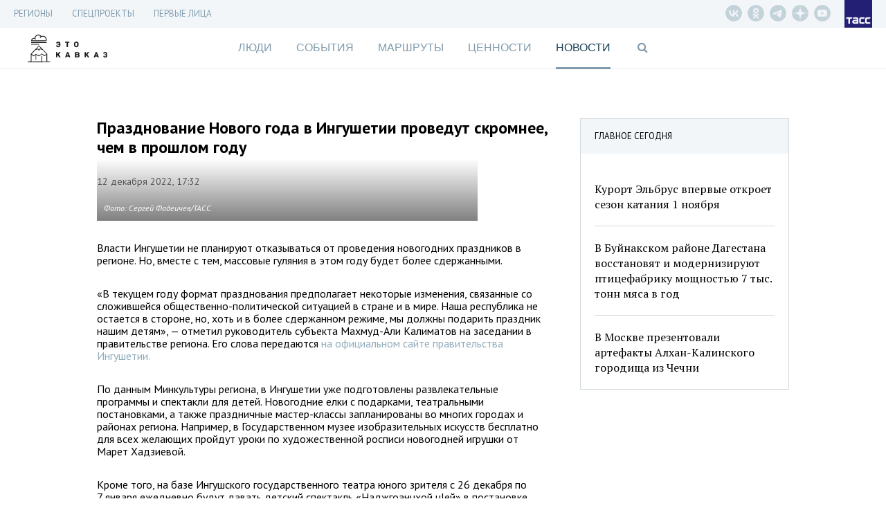

--- FILE ---
content_type: text/html; charset=UTF-8
request_url: https://etokavkaz.ru/news/157268?short=1
body_size: 4854
content:
<meta name="title" content="Празднование Нового года в Ингушетии проведут скромнее, чем в прошлом году" />
<meta name="description" content="Власти Ингушетии не планируют отказываться от проведения новогодних праздников в регионе. Но, вместе с тем, массовые гуляния в этом году будет более сдержанными." />
<meta property="og:title" content="Празднование Нового года в Ингушетии проведут скромнее, чем в прошлом году" />
<meta property="og:type" content="article" />
<meta property="og:image" content="https://cdn-media.tass.ru/etokavkaz/f/9/f976fc0fecef689a8708e850d162a903742b52d2.jpg" />
<meta property="og:description" content="Власти Ингушетии не планируют отказываться от проведения новогодних праздников в регионе. Но, вместе с тем, массовые гуляния в этом году будет более сдержанными." />
<meta property="og:url" content="https://etokavkaz.ru/news/157268" />
<meta name="twitter:card" content="summary_large_image" />
<meta property="fb:app_id" content="2358351007797103" />
<link rel="canonical" href="https://etokavkaz.ru/news/157268" />
<link rel="amphtml" href="https://etokavkaz.ru/amp/news/157268?short=1" />
<div style="display:none" ng-init="$root.pageTitle='Празднование Нового года в Ингушетии проведут скромнее, чем в прошлом году - Это Кавказ'"></div>
<div style="display:none" ng-init="$root.pageTitleShort='Празднование Нового года в Ингушетии проведут скромнее, чем в прошлом году'"></div>
<div style="display:none" ng-init="$root.currentSection='news'"></div>
<div style="display:none" ng-init="$root.firstPersons.init(false)"></div>
<div style="display:none" ng-init="$root.firstPersons.isIndex=false;"></div>
<div class="b-page-news b-page-news_one-news articleGA">
    <div class="b-page-news__content" ng-style="{'min-height' : pageNews.minHeight + 'px'}">
        <div class="b-page-news__top3 b-top3" ng-class="{'b-top3_fixed' : pageNews.isScrolled && !pageNews.isStickedBottom && true,
    'b-top3_sticked-bottom' : pageNews.isStickedBottom && true}">
    <div class="b-top3__header">
        <span class="title">ГЛАВНОЕ СЕГОДНЯ</span>
    </div>
    <div class="b-top3__content">
                    <div class="item">
                <div class="item__time">16:10</div>
                                    <a href="https://etokavkaz.ru/news/239520" class="item__img-wrapper">
                        <img src="https://cdn-media.tass.ru/width/550_cd5e882b/etokavkaz/d/a/daf9d7b0fa5e1c721a6e69c72cd88a81a213b918.jpg" alt="" class="item__img">
                    </a>
                        <a class="item__title" href="https://etokavkaz.ru/news/239520">Курорт Эльбрус впервые откроет сезон катания 1 ноября</a>
        </div>
                    <div class="item">
                <div class="item__time">13:10</div>
                                    <a href="https://etokavkaz.ru/news/239490" class="item__img-wrapper">
                        <img src="https://cdn-media.tass.ru/width/550_cd5e882b/etokavkaz/9/2/920ae7caaa0b85817b017cec227a9be29bdf60a4.jpg" alt="" class="item__img">
                    </a>
                        <a class="item__title" href="https://etokavkaz.ru/news/239490">В Буйнакском районе Дагестана восстановят и модернизируют птицефабрику мощностью 7 тыс. тонн мяса в год</a>
        </div>
                    <div class="item">
                <div class="item__time">11:10</div>
                                    <a href="https://etokavkaz.ru/news/239478" class="item__img-wrapper">
                        <img src="https://cdn-media.tass.ru/width/550_cd5e882b/etokavkaz/f/2/f24c8094a19a8e61f2a2f599f4ba20648b8eb6ee.jpg" alt="" class="item__img">
                    </a>
                        <a class="item__title" href="https://etokavkaz.ru/news/239478">В Москве презентовали артефакты Алхан-Калинского городища из Чечни</a>
        </div>
            </div>
</div>

        <div class="b-page-news__item">
                        <div data-io-article-url="https://etokavkaz.ru/news/157268">
                <h1 class="title">Празднование Нового года в Ингушетии проведут скромнее, чем в прошлом году</h1>
                <div class="details">
                                        <div class="datetime">12 декабря 2022, 17:32</div>
                </div>
                                    <div class="img-wrapper">
                        <img src="https://cdn-media.tass.ru/width/550_cd5e882b/etokavkaz/f/9/f976fc0fecef689a8708e850d162a903742b52d2.jpg" alt="" class="img" width="550" height="366">
                                                    <div class="copyright-wrapper">
                                <div class="copyright">Фото: Сергей Фадеичев/ТАСС</div>
                            </div>
                                            </div>
                
                <div class="b-content">
                    <div data-block-hash="2537236508">
    <p class="ng-scope">Власти Ингушетии не планируют отказываться от проведения новогодних праздников в регионе. Но, вместе с тем, массовые гуляния в этом году будет более сдержанными.</p></div>
<div data-block-hash="1526150927">
    <p class="ng-scope"> «В текущем году формат празднования предполагает некоторые изменения, связанные со сложившейся общественно-политической ситуацией в стране и в мире. Наша республика не остается в стороне, но, хоть и в более сдержанном режиме, мы должны подарить праздник нашим детям», — отметил руководитель субъекта Махмуд-Али Калиматов на заседании в правительстве региона. Его слова передаются <a href="https://ingushetia.ru/news/prazdnovanie_novogo_goda_v_ingushetii_v_etot_raz_proydet_v_bolee_sderzhannom_rezhime/" target="_blank">на официальном сайте правительства Ингушетии. </a></p></div>
<div data-block-hash="3906420631">
    <p class="ng-scope">По данным Минкультуры региона, в Ингушетии уже подготовлены развлекательные программы и спектакли для детей. Новогодние елки с подарками, театральными постановками, а также праздничные мастер-классы запланированы во многих городах и районах региона. Например, в Государственном музее изобразительных искусств бесплатно для всех желающих пройдут уроки по художественной росписи новогодней игрушки от Марет Хадзиевой.<a href="https://ingushetia.ru/news/prazdnovanie_novogo_goda_v_ingushetii_v_etot_raz_proydet_v_bolee_sderzhannom_rezhime/" target="_blank"></a></p></div>
<div data-block-hash="821347078">
    <p>Кроме того, на базе Ингушского государственного театра юного зрителя с 26 декабря по 7 января ежедневно будут давать детский спектакль «Наджгоанцхой цIей» в постановке главного режиссера театра Лейлы Хадзиевой. Ингушский государственный драматический театр им. И. Базоркина покажет маленьким зрителям новогоднюю сказку «Приключения ГIор Дади и Деда Мороза» с 25 по 30 декабря.</p></div>
<div data-block-hash="3716070043">
    <p class="ng-scope">Музеи республики в предпраздничный период и в период новогодних каникул проведут Дни открытых дверей для посетителей музея с бесплатными экскурсиями по выставкам.</p></div>
<p>
    </p>
                </div>
                
<div class="b-banner b-banner_dfp b-banner_slug-mobile_300_250">
    <div id="adfox_16593468410645670"></div>
</div>
<div class="b-check-visible_slug-mobile_300_250"></div>                <div class="social" ng-controller="SocialCtrl" ng-init="withCounters=true">
                    <div class="item item_vk" ng-click="socialLinks('vk', 'Празднование Нового года в Ингушетии проведут скромнее, чем в прошлом году', 'Власти Ингушетии не планируют отказываться от проведения новогодних праздников в регионе. Но, вместе с тем, массовые гуляния в этом году будет более сдержанными.', 'https://cdn-media.tass.ru/etokavkaz/f/9/f976fc0fecef689a8708e850d162a903742b52d2.jpg', 'https://etokavkaz.ru/news/157268')">
                        <div class="badge" ng-show="shareCounters.vk">{{shareCounters.vk}}</div>
                    </div>
                    <div class="item item_ok" ng-click="socialLinks('ok', 'Празднование Нового года в Ингушетии проведут скромнее, чем в прошлом году', 'Власти Ингушетии не планируют отказываться от проведения новогодних праздников в регионе. Но, вместе с тем, массовые гуляния в этом году будет более сдержанными.', 'https://cdn-media.tass.ru/etokavkaz/f/9/f976fc0fecef689a8708e850d162a903742b52d2.jpg', 'https://etokavkaz.ru/news/157268')">
                        <div class="badge" ng-show="shareCounters.ok">{{shareCounters.ok}}</div>
                    </div>
                </div>
            </div>
        </div>
    </div>
</div>

<div id="smi24" class="scale-smi24">
    <div class="smi24 wrap wrap-smi24">
        <div id="adfox_h_obmenka_smi_24"></div>
        <script type="text/javascript" charset="utf-8">
            window.yaContextCb.push(()=>{
                Ya.adfoxCode.create({
                    ownerId: 255516,
                    containerId: 'adfox_h_obmenka_smi_24',
                    params: {
                        p1: 'cwzae',
                        p2: 'y'
                    }
                })
            })
        </script>
    </div>
</div>

<div class="b-block-recommended" ng-controller="tmSlider" ng-init="lengthArray=4"
    ng-swipe-left="next()" ng-swipe-right="prev()">
    <div class="b-block-recommended__header">
        <div class="b-block-recommended__title">Самое интересное</div>
    </div>

    <div class="b-block-recommended__scale">
        <div class="b-block-recommended__items" ng-style="{'left': -curItem * 100 + '%'}">
                                    <div class="b-block-recommended__item">
                <div class="item" style="background-image: url(https://cdn-media.tass.ru/width/600_5d3ae4ac/etokavkaz/7/b/7b9789479d403dc2225765cdb99f28c48b8d4fe0.png)">
                    <a class="item__bg-link" href="https://etokavkaz.ru/traditcii/pyat-pravil-osetinskogo-zastolya"></a>
                    <div class="item__scale">
                        <div class="item__wrapper">
                            <a class="item__tag" href="https://etokavkaz.ru/traditcii">
                                Традиции                            </a>
                            <a class="item__title" href="https://etokavkaz.ru/traditcii/pyat-pravil-osetinskogo-zastolya">
                                Пять правил осетинского застолья                            </a>
                        </div>
                        <div class="item__panel">
                            <div class="item__details">
                                <div class="item__date">15 Марта, 2024</div>
                            </div>
                            <a class="item__read" href="https://etokavkaz.ru/traditcii/pyat-pravil-osetinskogo-zastolya">
                                Читать далее <span class="fa fa-long-arrow-right"></span>
                            </a>
                        </div>
                    </div>
                </div>
            </div>
                                    <div class="b-block-recommended__item">
                <div class="item" style="background-image: url(https://cdn-media.tass.ru/width/600_5d3ae4ac/etokavkaz/4/3/43c0bd5630df4aa5609cb0f1a6f4397f476cbf97.png)">
                    <a class="item__bg-link" href="https://etokavkaz.ru/sdelano-na-kavkaze/zachem-ekhat-na-vinodelni-v-dagestan-i-kakoe-vino-poprobovat-vo-vremya-puteshestviya"></a>
                    <div class="item__scale">
                        <div class="item__wrapper">
                            <a class="item__tag" href="https://etokavkaz.ru/sdelano-na-kavkaze">
                                Сделано на Кавказе                            </a>
                            <a class="item__title" href="https://etokavkaz.ru/sdelano-na-kavkaze/zachem-ekhat-na-vinodelni-v-dagestan-i-kakoe-vino-poprobovat-vo-vremya-puteshestviya">
                                Винодельни в Дагестане: зачем ехать и что попробовать                            </a>
                        </div>
                        <div class="item__panel">
                            <div class="item__details">
                                <div class="item__date">5 Августа, 2024</div>
                            </div>
                            <a class="item__read" href="https://etokavkaz.ru/sdelano-na-kavkaze/zachem-ekhat-na-vinodelni-v-dagestan-i-kakoe-vino-poprobovat-vo-vremya-puteshestviya">
                                Читать далее <span class="fa fa-long-arrow-right"></span>
                            </a>
                        </div>
                    </div>
                </div>
            </div>
                                    <div class="b-block-recommended__item">
                <div class="item" style="background-image: url(https://cdn-media.tass.ru/width/600_5d3ae4ac/etokavkaz/8/8/8866cf517dce9c81be9a39eaf856f2068b55ace7.jpg)">
                    <a class="item__bg-link" href="https://etokavkaz.ru/blitc/10-neozhidannykh-voprosov-pro-mineralnuyu-vodu"></a>
                    <div class="item__scale">
                        <div class="item__wrapper">
                            <a class="item__tag" href="https://etokavkaz.ru/blitc">
                                Блиц                            </a>
                            <a class="item__title" href="https://etokavkaz.ru/blitc/10-neozhidannykh-voprosov-pro-mineralnuyu-vodu">
                                10 неожиданных вопросов про то, как правильно пить минералку                            </a>
                        </div>
                        <div class="item__panel">
                            <div class="item__details">
                                <div class="item__date">18 Июля, 2024</div>
                            </div>
                            <a class="item__read" href="https://etokavkaz.ru/blitc/10-neozhidannykh-voprosov-pro-mineralnuyu-vodu">
                                Читать далее <span class="fa fa-long-arrow-right"></span>
                            </a>
                        </div>
                    </div>
                </div>
            </div>
                                    <div class="b-block-recommended__item">
                <div class="item" style="background-image: url(https://cdn-media.tass.ru/width/600_5d3ae4ac/etokavkaz/1/5/15dd1cffbe9555be8d31558a0ef022a23ccff956.png)">
                    <a class="item__bg-link" href="https://etokavkaz.ru/nestandartnyi-marshrut/volshebny-kavkaz-7-mest-gde-mozhno-zagadat-zhelanie"></a>
                    <div class="item__scale">
                        <div class="item__wrapper">
                            <a class="item__tag" href="https://etokavkaz.ru/nestandartnyi-marshrut">
                                Нестандартный маршрут                            </a>
                            <a class="item__title" href="https://etokavkaz.ru/nestandartnyi-marshrut/volshebny-kavkaz-7-mest-gde-mozhno-zagadat-zhelanie">
                                Волшебный Кавказ: 7 мест, где можно загадать желание                            </a>
                        </div>
                        <div class="item__panel">
                            <div class="item__details">
                                <div class="item__date">25 Июля, 2024</div>
                            </div>
                            <a class="item__read" href="https://etokavkaz.ru/nestandartnyi-marshrut/volshebny-kavkaz-7-mest-gde-mozhno-zagadat-zhelanie">
                                Читать далее <span class="fa fa-long-arrow-right"></span>
                            </a>
                        </div>
                    </div>
                </div>
            </div>
                    </div>
    </div>

    <div class="b-block-recommended__footer">
        <div class="b-block-recommended__pagination">
            <div class="pagination">
                                <div class="pagination__item" ng-class="{'pagination__item_active': curItem == 0}" ng-click="curItem=0"></div>
                                <div class="pagination__item" ng-class="{'pagination__item_active': curItem == 1}" ng-click="curItem=1"></div>
                                <div class="pagination__item" ng-class="{'pagination__item_active': curItem == 2}" ng-click="curItem=2"></div>
                                <div class="pagination__item" ng-class="{'pagination__item_active': curItem == 3}" ng-click="curItem=3"></div>
                            </div>
        </div>
    </div>
</div>


--- FILE ---
content_type: text/css
request_url: https://etokavkaz.ru/assets/e602f66e/css/layout-main.css
body_size: 121441
content:
/* normalize.css v1.1.3 | MIT License | git.io/normalize */
article, aside, details, figcaption, figure, footer, header, hgroup, main, nav, section, summary {
    display: block
}

audio, canvas, video {
    display: inline-block;
    *display: inline;
    *zoom: 1
}

audio:not([controls]) {
    display: none;
    height: 0
}

[hidden] {
    display: none
}

html {
    font-size: 100%;
    -ms-text-size-adjust: 100%;
    -webkit-text-size-adjust: 100%;
}

html, button, input, select, textarea {
    font-family: sans-serif
}

body {
    margin: 0;
    position: relative;
}

a:focus {
    outline: thin dotted
}

a:active, a:hover {
    outline: 0
}

h1 {
    font-size: 2em;
    margin: .67em 0
}

h2 {
    font-size: 1.5em;
    margin: .83em 0
}

h3 {
    font-size: 1.17em;
    margin: 1em 0
}

h4 {
    font-size: 1em;
    margin: 1.33em 0
}

h5 {
    font-size: .83em;
    margin: 1.67em 0
}

h6 {
    font-size: .67em;
    margin: 2.33em 0
}

abbr[title] {
    border-bottom: 1px dotted
}

b, strong {
    font-weight: bold
}

blockquote {
    margin: 1em 40px
}

dfn {
    font-style: italic
}

hr {
    -moz-box-sizing: content-box;
    -webkit-box-sizing: content-box;
    -moz-box-sizing: content-box;
    box-sizing: content-box;
    height: 0
}

mark {
    background: #ff0;
    color: #000
}

p, pre {
    margin: 1em 0
}

code, kbd, pre, samp {
    font-family: monospace, serif;
    _font-family: 'courier new', monospace;
    font-size: 1em
}

pre {
    white-space: pre;
    white-space: pre-wrap;
    word-wrap: break-word
}

q {
    quotes: none
}

q:before, q:after {
    content: '';
    content: none
}

small {
    font-size: 80%
}

sub, sup {
    font-size: 75%;
    line-height: 0;
    position: relative;
    vertical-align: baseline
}

sup {
    top: -.5em
}

sub {
    bottom: -.25em
}

dl, menu, ol, ul {
    margin: 1em 0
}

dd {
    margin: 0 0 0 40px
}

menu, ol, ul {
    padding: 0 0 0 40px
}

nav ul, nav ol {
    list-style: none;
    list-style-image: none
}

img {
    border: 0;
    -ms-interpolation-mode: bicubic;
}

svg:not(:root) {
    overflow: hidden
}

figure {
    margin: 0
}

form {
    margin: 0
}

fieldset {
    border: 1px solid #c0c0c0;
    margin: 0 2px;
    padding: .35em .625em .75em
}

legend {
    border: 0;
    padding: 0;
    white-space: normal;
    *margin-left: -7px;
}

button, input, select, textarea {
    font-size: 100%;
    margin: 0;
    vertical-align: baseline;
    *vertical-align: middle;
}

button, input {
    line-height: normal
}

button, select {
    text-transform: none
}

button, html input[type="button"], input[type="reset"], input[type="submit"] {
    -webkit-appearance: button;
    cursor: pointer;
    *overflow: visible;
}

button[disabled], html input[disabled] {
    cursor: default
}

input[type="checkbox"], input[type="radio"] {
    -webkit-box-sizing: border-box;
    -moz-box-sizing: border-box;
    box-sizing: border-box;
    padding: 0;
    *height: 13px;
    *width: 13px;
}

input[type="search"] {
    -webkit-appearance: textfield;
    -moz-box-sizing: content-box;
    -webkit-box-sizing: content-box;
    -webkit-box-sizing: content-box;
    -moz-box-sizing: content-box;
    box-sizing: content-box
}

input[type="search"]::-webkit-search-cancel-button, input[type="search"]::-webkit-search-decoration {
    -webkit-appearance: none
}

button::-moz-focus-inner, input::-moz-focus-inner {
    border: 0;
    padding: 0
}

textarea {
    overflow: auto;
    vertical-align: top;
}

table {
    border-collapse: collapse;
    border-spacing: 0
}

/* HTML5 Boilerplate v4.3.0 | MIT License | http://h5bp.com/ */
html, button, input, select, textarea {
    color: #222
}

html {
    font-size: 1em;
    line-height: 1.4
}

::-moz-selection {
    background: #b3d4fc;
    text-shadow: none
}

::selection {
    background: #b3d4fc;
    text-shadow: none
}

hr {
    display: block;
    height: 1px;
    border: 0;
    border-top: 1px solid #ccc;
    margin: 1em 0;
    padding: 0
}

audio, canvas, img, video {
    vertical-align: middle
}

fieldset {
    border: 0;
    margin: 0;
    padding: 0
}

textarea {
    resize: vertical
}

.wrapper-pre {
    white-space: pre-wrap;
}

.browsehappy {
    margin: .2em 0;
    background: #ccc;
    color: #000;
    padding: .2em 0
}

.ir {
    background-color: transparent;
    border: 0;
    overflow: hidden;
    *text-indent: -9999px
}

.ir:before {
    content: "";
    display: block;
    width: 0;
    height: 150%
}

.hidden {
    display: none !important;
    visibility: hidden
}

.visuallyhidden {
    border: 0;
    clip: rect(0 0 0 0);
    height: 1px;
    margin: -1px;
    overflow: hidden;
    padding: 0;
    position: absolute;
    width: 1px
}

.visuallyhidden.focusable:active, .visuallyhidden.focusable:focus {
    clip: auto;
    height: auto;
    margin: 0;
    overflow: visible;
    position: static;
    width: auto
}

.invisible {
    visibility: hidden
}

.clearfix:before, .clearfix:after {
    content: " ";
    display: table;
}

.clearfix:after {
    clear: both
}

.clearfix {
    *zoom: 1
}

@media print {
    * {
        background: transparent !important;
        color: #000 !important;
        -webkit-box-shadow: none !important;
        box-shadow: none !important;
        text-shadow: none !important
    }

    a, a:visited {
        text-decoration: underline
    }

    a[href]:after {
        content: " (" attr(href) ")"
    }

    abbr[title]:after {
        content: " (" attr(title) ")"
    }

    .ir a:after, a[href^="javascript:"]:after, a[href^="#"]:after {
        content: ""
    }

    pre, blockquote {
        border: 1px solid #999;
        page-break-inside: avoid
    }

    thead {
        display: table-header-group;
    }

    tr, img {
        page-break-inside: avoid
    }

    img {
        max-width: 100% !important
    }

    @page {
        margin: .5cm
    }

    p, h2, h3 {
        orphans: 3;
        widows: 3
    }

    h2, h3 {
        page-break-after: avoid
    }
}

body {
    color: #7d7d7d;
    font-family: 'PT Sans', Arial, sans-serif;
}



a {
    -webkit-transition: all 0.3s ease;
    -moz-transition: all 0.3s ease;
    -o-transition: all 0.3s ease;
    -ms-transition: all 0.3s ease;
    transition: all 0.3s ease
}

.vk__header:before {
    content: url("data:image/svg+xml;charset=UTF-8,%3csvg width='24' height='24' viewBox='0 0 24 24' fill='none' xmlns='http://www.w3.org/2000/svg'%3e%3cg clip-path='url(%23clip0_114_95)'%3e%3cpath fill-rule='evenodd' clip-rule='evenodd' d='M12 0C5.37258 0 0 5.37258 0 12C0 18.6274 5.37258 24 12 24C18.6274 24 24 18.6274 24 12C24 5.37258 18.6274 0 12 0ZM5 8C5.11368 13.6216 7.84195 17 12.6252 17H12.8963V13.7838C14.654 13.964 15.9831 15.2883 16.5165 17H19C18.3179 14.4414 16.5252 13.027 15.4059 12.4865C16.5252 11.8198 18.0992 10.1982 18.4752 8H16.2191C15.7294 9.78379 14.278 11.4054 12.8963 11.5585V8H10.6402V14.2342C9.24105 13.8739 7.47469 12.1261 7.39599 8H5Z' fill='%23809BAC' fill-opacity='0.5'/%3e%3c/g%3e%3cdefs%3e%3cclipPath id='clip0_114_95'%3e%3crect width='24' height='24' rx='12' fill='white'/%3e%3c/clipPath%3e%3c/defs%3e%3c/svg%3e");
    position: relative;
    top: 5px;
}
.odnoklassniki__header:before {
    content: url("data:image/svg+xml;charset=UTF-8,%3csvg width='24' height='24' viewBox='0 0 24 24' fill='none' xmlns='http://www.w3.org/2000/svg'%3e%3cg clip-path='url(%23clip0_114_99)'%3e%3cpath fill-rule='evenodd' clip-rule='evenodd' d='M0 12C0 5.37258 5.37258 0 12 0C18.6274 0 24 5.37258 24 12C24 18.6274 18.6274 24 12 24C5.37258 24 0 18.6274 0 12ZM12 12.5C13.1067 12.5 14.1067 12.0467 14.8267 11.3267C15.5467 10.6067 16 9.60667 16 8.5C16 7.39333 15.5467 6.39333 14.8267 5.67333C14.1067 4.95333 13.1067 4.5 12 4.5C10.8933 4.5 9.89333 4.95333 9.17333 5.67333C8.45333 6.39333 8 7.39333 8 8.5C8 9.60667 8.45333 10.6067 9.17333 11.3267C9.89333 12.0467 10.9067 12.5 12 12.5ZM10.72 7.20667C11.0533 6.87333 11.5067 6.67333 12 6.67333C12.5067 6.67333 12.96 6.87333 13.28 7.20667C13.6133 7.54 13.8133 7.99333 13.8133 8.48667C13.8133 8.99333 13.6133 9.44667 13.28 9.76667C12.9467 10.1 12.4933 10.3 12 10.3C11.4933 10.3 11.04 10.1 10.72 9.76667C10.3867 9.43333 10.1867 8.98 10.1867 8.48667C10.1867 7.99333 10.4 7.54 10.72 7.20667ZM15.8807 12.5675L16.9624 13.9313C17.0239 13.9995 17.0116 14.0904 16.9133 14.1472C16.0036 14.8405 14.9465 15.295 13.8402 15.5337L16.1266 19.2613C16.188 19.375 16.1143 19.5 15.9791 19.5H13.7419C13.6681 19.5 13.6067 19.4545 13.5821 19.3977L11.9841 16.1019L10.3861 19.3977C10.3615 19.4659 10.3001 19.5 10.2263 19.5H7.98913C7.86621 19.5 7.78016 19.3636 7.84162 19.2613L10.128 15.5337C9.02167 15.295 7.96454 14.8291 7.05492 14.1472C6.99346 14.0904 6.98117 13.9995 7.03034 13.9313L8.11205 12.5675C8.17351 12.4993 8.29643 12.488 8.37019 12.5448C9.39044 13.3517 10.6442 13.8744 11.9964 13.8744C13.3485 13.8744 14.6023 13.3517 15.6226 12.5448C15.6963 12.4766 15.8193 12.488 15.8807 12.5675Z' fill='%23809BAC' fill-opacity='0.5'/%3e%3c/g%3e%3cdefs%3e%3cclipPath id='clip0_114_99'%3e%3crect width='24' height='24' rx='12' fill='white'/%3e%3c/clipPath%3e%3c/defs%3e%3c/svg%3e");
    position: relative;
    top: 5px;
}
.telegram__header:before {
    content: url("data:image/svg+xml;charset=UTF-8,%3csvg width='24' height='24' viewBox='0 0 24 24' fill='none' xmlns='http://www.w3.org/2000/svg'%3e%3cg clip-path='url(%23clip0_114_105)'%3e%3cpath fill-rule='evenodd' clip-rule='evenodd' d='M12 0C5.37258 0 0 5.37258 0 12C0 18.6274 5.37258 24 12 24C18.6274 24 24 18.6274 24 12C24 5.37258 18.6274 0 12 0ZM16.2027 16.7885C16.6004 14.6633 17.3818 10.0586 17.5623 8.16111C17.5733 8.00328 17.5665 7.84473 17.5422 7.68841C17.5279 7.56252 17.467 7.44655 17.3714 7.36345C17.2276 7.24678 17.0056 7.2222 16.9064 7.22385C16.455 7.23188 15.7625 7.47265 12.43 8.8588C11.2629 9.34435 8.93015 10.3492 5.43189 11.8733C4.86383 12.0991 4.56625 12.3201 4.53915 12.5362C4.49336 12.9014 4.95071 13.0452 5.57348 13.241C5.65819 13.2677 5.74595 13.2952 5.83593 13.3245C6.44865 13.5237 7.27283 13.7567 7.7013 13.7659C8.08997 13.7743 8.52375 13.6141 9.00262 13.2853C12.2712 11.0789 13.9584 9.96374 14.0643 9.93967C14.1391 9.92278 14.2424 9.90174 14.3128 9.96387C14.3831 10.026 14.376 10.1443 14.3686 10.176C14.3233 10.3691 12.528 12.0382 11.599 12.9019C11.3094 13.1711 11.1041 13.362 11.0621 13.4056C10.9679 13.5035 10.8719 13.596 10.7797 13.685C10.2106 14.2337 9.78406 14.6451 10.8036 15.3169C11.2938 15.64 11.6861 15.9071 12.0774 16.1736C12.5045 16.4644 12.9305 16.7545 13.4816 17.1158C13.6221 17.2079 13.7562 17.3035 13.8868 17.3966C14.3841 17.7511 14.8308 18.0696 15.3826 18.0188C15.7032 17.9893 16.0345 17.6877 16.2027 16.7885Z' fill='%23809BAC' fill-opacity='0.5'/%3e%3c/g%3e%3cdefs%3e%3cclipPath id='clip0_114_105'%3e%3crect width='24' height='24' rx='12' fill='white'/%3e%3c/clipPath%3e%3c/defs%3e%3c/svg%3e");
    position: relative;
    top: 5px;
}
.dzen__header:before {
    content: url("data:image/svg+xml;charset=UTF-8,%3csvg width='24' height='24' viewBox='0 0 24 24' fill='none' xmlns='http://www.w3.org/2000/svg'%3e%3cg clip-path='url(%23clip0_114_109)'%3e%3cpath fill-rule='evenodd' clip-rule='evenodd' d='M0.000674761 11.8714C0.000225293 11.9142 0 11.9571 0 12V11.8714C0.000224926 11.8714 0.000449846 11.8714 0.000674761 11.8714ZM11.8714 0.000674773C11.7 5.31449 11.5713 7.74008 9.68571 9.68571C7.74008 11.5713 5.31449 11.7086 0.000674761 11.8714C0.0691849 5.34604 5.34604 0.0691855 11.8714 0.000674773ZM12 0C11.9571 0 11.9142 0.000225297 11.8714 0.000674773C11.8714 0.000449854 11.8714 0.000224929 11.8714 0H12ZM12.1286 0.000674771C12.0858 0.000225297 12.0429 0 12 0H12.1286C12.1286 0.000224929 12.1286 0.000449853 12.1286 0.000674771ZM23.9993 11.8714C18.6855 11.7 16.2599 11.5713 14.3143 9.68571C12.4287 7.74008 12.2914 5.31449 12.1286 0.000674771C18.654 0.0691855 23.9308 5.34604 23.9993 11.8714ZM24 12C24 11.9571 23.9998 11.9142 23.9993 11.8714C23.9996 11.8714 23.9998 11.8714 24 11.8714V12ZM23.9993 12.1286C23.9998 12.0858 24 12.0429 24 12V12.1286C23.9998 12.1286 23.9996 12.1286 23.9993 12.1286ZM12.1286 23.9993C12.3 18.6855 12.4287 16.2599 14.3143 14.3143C16.2599 12.4287 18.6855 12.2914 23.9993 12.1286C23.9308 18.654 18.654 23.9308 12.1286 23.9993ZM12 24C12.0429 24 12.0858 23.9998 12.1286 23.9993C12.1286 23.9996 12.1286 23.9998 12.1286 24H12ZM11.8714 23.9993C11.9142 23.9998 11.9571 24 12 24H11.8714C11.8714 23.9998 11.8714 23.9996 11.8714 23.9993ZM11.8714 23.9993C5.34604 23.9308 0.069186 18.654 0.000674783 12.1286C5.31449 12.3 7.74008 12.4287 9.68571 14.3143C11.5713 16.2599 11.7086 18.6855 11.8714 23.9993ZM0.000674783 12.1286C0.00044986 12.1286 0.000224933 12.1286 0 12.1286V12C0 12.0429 0.0002253 12.0858 0.000674783 12.1286Z' fill='%23809BAC' fill-opacity='0.5'/%3e%3c/g%3e%3cdefs%3e%3cclipPath id='clip0_114_109'%3e%3crect width='24' height='24' rx='12' fill='white'/%3e%3c/clipPath%3e%3c/defs%3e%3c/svg%3e");
    position: relative;
    top: 5px;
}
.youtube-play__header:before {
    content: url("data:image/svg+xml;charset=UTF-8,%3csvg width='24' height='24' viewBox='0 0 24 24' fill='none' xmlns='http://www.w3.org/2000/svg'%3e%3cg clip-path='url(%23clip0_114_113)'%3e%3cpath fill-rule='evenodd' clip-rule='evenodd' d='M12 0C5.37258 0 0 5.37258 0 12C0 18.6274 5.37258 24 12 24C18.6274 24 24 18.6274 24 12C24 5.37258 18.6274 0 12 0ZM17.3581 7.1648C17.9481 7.33412 18.4128 7.83303 18.5706 8.46651C18.8571 9.61473 18.8571 12.0104 18.8571 12.0104C18.8571 12.0104 18.8571 14.4061 18.5706 15.5543C18.4128 16.1878 17.9481 16.6659 17.3581 16.8352C16.2886 17.1429 12 17.1429 12 17.1429C12 17.1429 7.71144 17.1429 6.64192 16.8352C6.05187 16.6659 5.58716 16.1878 5.42943 15.5543C5.14286 14.4061 5.14286 12.0104 5.14286 12.0104C5.14286 12.0104 5.14286 9.61473 5.42943 8.46651C5.58716 7.83303 6.05187 7.33414 6.64192 7.1648C7.71144 6.85714 12 6.85714 12 6.85714C12 6.85714 16.2886 6.85714 17.3581 7.1648ZM14.1818 12.0104L10.5974 9.83531V14.1855L14.1818 12.0104Z' fill='%23809BAC' fill-opacity='0.5'/%3e%3c/g%3e%3cdefs%3e%3cclipPath id='clip0_114_113'%3e%3crect width='24' height='24' rx='12' fill='white'/%3e%3c/clipPath%3e%3c/defs%3e%3c/svg%3e");
    position: relative;
    top: 5px;
}


.vk__footer {
    content: url("data:image/svg+xml;charset=UTF-8,%3csvg width='24' height='24' viewBox='0 0 24 24' fill='none' xmlns='http://www.w3.org/2000/svg'%3e%3cg clip-path='url(%23clip0_4_335)'%3e%3cpath fill-rule='evenodd' clip-rule='evenodd' d='M12 0C5.37258 0 0 5.37258 0 12C0 18.6274 5.37258 24 12 24C18.6274 24 24 18.6274 24 12C24 5.37258 18.6274 0 12 0ZM5 8C5.11368 13.6216 7.84195 17 12.6252 17H12.8963V13.7838C14.654 13.964 15.9831 15.2883 16.5165 17H19C18.3179 14.4414 16.5252 13.027 15.4059 12.4865C16.5252 11.8198 18.0992 10.1982 18.4752 8H16.2191C15.7294 9.78379 14.278 11.4054 12.8963 11.5585V8H10.6402V14.2342C9.24105 13.8739 7.47469 12.1261 7.39599 8H5Z' fill='white'/%3e%3c/g%3e%3cdefs%3e%3cclipPath id='clip0_4_335'%3e%3crect width='24' height='24' rx='12' fill='white'/%3e%3c/clipPath%3e%3c/defs%3e%3c/svg%3e");
    position: relative;
    top: 3px;
}
.odnoklassniki__footer {
    content: url("data:image/svg+xml;charset=UTF-8,%3csvg width='24' height='24' viewBox='0 0 24 24' fill='none' xmlns='http://www.w3.org/2000/svg'%3e%3cg clip-path='url(%23clip0_4_344)'%3e%3cpath fill-rule='evenodd' clip-rule='evenodd' d='M0 12C0 5.37258 5.37258 0 12 0C18.6274 0 24 5.37258 24 12C24 18.6274 18.6274 24 12 24C5.37258 24 0 18.6274 0 12ZM12 12.5C13.1067 12.5 14.1067 12.0467 14.8267 11.3267C15.5467 10.6067 16 9.60667 16 8.5C16 7.39333 15.5467 6.39333 14.8267 5.67333C14.1067 4.95333 13.1067 4.5 12 4.5C10.8933 4.5 9.89333 4.95333 9.17333 5.67333C8.45333 6.39333 8 7.39333 8 8.5C8 9.60667 8.45333 10.6067 9.17333 11.3267C9.89333 12.0467 10.9067 12.5 12 12.5ZM10.72 7.20667C11.0533 6.87333 11.5067 6.67333 12 6.67333C12.5067 6.67333 12.96 6.87333 13.28 7.20667C13.6133 7.54 13.8133 7.99333 13.8133 8.48667C13.8133 8.99333 13.6133 9.44667 13.28 9.76667C12.9467 10.1 12.4933 10.3 12 10.3C11.4933 10.3 11.04 10.1 10.72 9.76667C10.3867 9.43333 10.1867 8.98 10.1867 8.48667C10.1867 7.99333 10.4 7.54 10.72 7.20667ZM15.8807 12.5675L16.9624 13.9313C17.0239 13.9995 17.0116 14.0904 16.9133 14.1472C16.0036 14.8405 14.9465 15.295 13.8402 15.5337L16.1266 19.2613C16.188 19.375 16.1143 19.5 15.9791 19.5H13.7419C13.6681 19.5 13.6067 19.4545 13.5821 19.3977L11.9841 16.1019L10.3861 19.3977C10.3615 19.4659 10.3001 19.5 10.2263 19.5H7.98913C7.86621 19.5 7.78016 19.3636 7.84162 19.2613L10.128 15.5337C9.02167 15.295 7.96454 14.8291 7.05492 14.1472C6.99346 14.0904 6.98117 13.9995 7.03034 13.9313L8.11205 12.5675C8.17351 12.4993 8.29643 12.488 8.37019 12.5448C9.39044 13.3517 10.6442 13.8744 11.9964 13.8744C13.3485 13.8744 14.6023 13.3517 15.6226 12.5448C15.6963 12.4766 15.8193 12.488 15.8807 12.5675Z' fill='white'/%3e%3c/g%3e%3cdefs%3e%3cclipPath id='clip0_4_344'%3e%3crect width='24' height='24' rx='12' fill='white'/%3e%3c/clipPath%3e%3c/defs%3e%3c/svg%3e");
    position: relative;
    top: 3px;
}
.telegram__footer {
    content: url("data:image/svg+xml;charset=UTF-8,%3csvg width='24' height='24' viewBox='0 0 24 24' fill='none' xmlns='http://www.w3.org/2000/svg'%3e%3cpath fill-rule='evenodd' clip-rule='evenodd' d='M12 0C5.37258 0 0 5.37258 0 12C0 18.6274 5.37258 24 12 24C18.6274 24 24 18.6274 24 12C24 5.37258 18.6274 0 12 0ZM16.2027 16.7885C16.6004 14.6633 17.3818 10.0586 17.5623 8.16111C17.5733 8.00328 17.5665 7.84473 17.5422 7.68841C17.5279 7.56252 17.467 7.44655 17.3714 7.36345C17.2276 7.24678 17.0056 7.2222 16.9064 7.22385C16.455 7.23188 15.7625 7.47265 12.43 8.8588C11.2629 9.34435 8.93015 10.3492 5.43189 11.8733C4.86383 12.0991 4.56625 12.3201 4.53915 12.5362C4.49336 12.9014 4.95071 13.0452 5.57348 13.241C5.65819 13.2677 5.74595 13.2952 5.83593 13.3245C6.44865 13.5237 7.27283 13.7567 7.7013 13.7659C8.08997 13.7743 8.52375 13.6141 9.00262 13.2853C12.2712 11.0789 13.9584 9.96374 14.0643 9.93967C14.1391 9.92278 14.2424 9.90174 14.3128 9.96387C14.3831 10.026 14.376 10.1443 14.3686 10.176C14.3233 10.3691 12.528 12.0382 11.599 12.9019C11.3095 13.1711 11.1041 13.362 11.0621 13.4056C10.9679 13.5035 10.8719 13.596 10.7797 13.685C10.2106 14.2337 9.78406 14.6451 10.8036 15.3169C11.2938 15.64 11.6861 15.9071 12.0774 16.1736C12.5045 16.4644 12.9305 16.7545 13.4816 17.1158C13.6221 17.2079 13.7562 17.3035 13.8868 17.3966C14.3841 17.7511 14.8308 18.0696 15.3826 18.0188C15.7032 17.9893 16.0345 17.6877 16.2027 16.7885Z' fill='white'/%3e%3c/svg%3e");
    position: relative;
    top: 3px;
}

.dzen__footer {
    content: url("data:image/svg+xml;charset=UTF-8,%3csvg width='24' height='24' viewBox='0 0 24 24' fill='none' xmlns='http://www.w3.org/2000/svg'%3e%3cg clip-path='url(%23clip0_4_355)'%3e%3cpath fill-rule='evenodd' clip-rule='evenodd' d='M0.000674761 11.8714C0.000225293 11.9142 0 11.9571 0 12V11.8714C0.000224926 11.8714 0.000449846 11.8714 0.000674761 11.8714ZM11.8714 0.000674773C11.7 5.31449 11.5713 7.74008 9.68571 9.68571C7.74008 11.5713 5.31449 11.7086 0.000674761 11.8714C0.0691849 5.34604 5.34604 0.0691855 11.8714 0.000674773ZM12 0C11.9571 0 11.9142 0.000225297 11.8714 0.000674773C11.8714 0.000449854 11.8714 0.000224929 11.8714 0H12ZM12.1286 0.000674771C12.0858 0.000225297 12.0429 0 12 0H12.1286C12.1286 0.000224929 12.1286 0.000449853 12.1286 0.000674771ZM23.9993 11.8714C18.6855 11.7 16.2599 11.5713 14.3143 9.68571C12.4287 7.74008 12.2914 5.31449 12.1286 0.000674771C18.654 0.0691855 23.9308 5.34604 23.9993 11.8714ZM24 12C24 11.9571 23.9998 11.9142 23.9993 11.8714C23.9996 11.8714 23.9998 11.8714 24 11.8714V12ZM23.9993 12.1286C23.9998 12.0858 24 12.0429 24 12V12.1286C23.9998 12.1286 23.9996 12.1286 23.9993 12.1286ZM12.1286 23.9993C12.3 18.6855 12.4287 16.2599 14.3143 14.3143C16.2599 12.4287 18.6855 12.2914 23.9993 12.1286C23.9308 18.654 18.654 23.9308 12.1286 23.9993ZM12 24C12.0429 24 12.0858 23.9998 12.1286 23.9993C12.1286 23.9996 12.1286 23.9998 12.1286 24H12ZM11.8714 23.9993C11.9142 23.9998 11.9571 24 12 24H11.8714C11.8714 23.9998 11.8714 23.9996 11.8714 23.9993ZM11.8714 23.9993C5.34604 23.9308 0.069186 18.654 0.000674783 12.1286C5.31449 12.3 7.74008 12.4287 9.68571 14.3143C11.5713 16.2599 11.7086 18.6855 11.8714 23.9993ZM0.000674783 12.1286C0.00044986 12.1286 0.000224933 12.1286 0 12.1286V12C0 12.0429 0.0002253 12.0858 0.000674783 12.1286Z' fill='white'/%3e%3c/g%3e%3cdefs%3e%3cclipPath id='clip0_4_355'%3e%3crect width='24' height='24' rx='12' fill='white'/%3e%3c/clipPath%3e%3c/defs%3e%3c/svg%3e");
    position: relative;
    top: 3px;
}
.youtube-play__footer {
    content: url("data:image/svg+xml;charset=UTF-8,%3csvg width='24' height='24' viewBox='0 0 24 24' fill='none' xmlns='http://www.w3.org/2000/svg'%3e%3cg clip-path='url(%23clip0_4_364)'%3e%3cpath fill-rule='evenodd' clip-rule='evenodd' d='M12 0C5.37258 0 0 5.37258 0 12C0 18.6274 5.37258 24 12 24C18.6274 24 24 18.6274 24 12C24 5.37258 18.6274 0 12 0ZM17.3581 7.1648C17.9481 7.33412 18.4128 7.83303 18.5706 8.46651C18.8571 9.61473 18.8571 12.0104 18.8571 12.0104C18.8571 12.0104 18.8571 14.4061 18.5706 15.5543C18.4128 16.1878 17.9481 16.6659 17.3581 16.8352C16.2886 17.1429 12 17.1429 12 17.1429C12 17.1429 7.71144 17.1429 6.64192 16.8352C6.05187 16.6659 5.58716 16.1878 5.42943 15.5543C5.14286 14.4061 5.14286 12.0104 5.14286 12.0104C5.14286 12.0104 5.14286 9.61473 5.42943 8.46651C5.58716 7.83303 6.05187 7.33414 6.64192 7.1648C7.71144 6.85714 12 6.85714 12 6.85714C12 6.85714 16.2886 6.85714 17.3581 7.1648ZM14.1818 12.0104L10.5974 9.83531V14.1855L14.1818 12.0104Z' fill='white'/%3e%3c/g%3e%3cdefs%3e%3cclipPath id='clip0_4_364'%3e%3crect width='24' height='24' rx='12' fill='white'/%3e%3c/clipPath%3e%3c/defs%3e%3c/svg%3e");
    position: relative;
    top: 3px;
}


.side menu li a {
    overflow: hidden;
    text-overflow: ellipsis;
    padding-right: 15px;
    white-space: nowrap;
}

.wrap-white {
    background-color: #ffffff;
}

.wrap {
    max-width: 1000px;
    margin: 0 auto;
    min-width: 320px;
}

.wrap-relative {
    position: relative;
    overflow: hidden;
}

.wrap-teaser-with-news {
    white-space: nowrap;
    font-size: 0;
    margin-bottom: 20px;
    padding: 0 10px;
}

.wrap-teaser {
    vertical-align: top;
    display: inline-block;
    width: 640px;
    height: 400px;
    padding-right: 40px;
    white-space: normal;
}

.wrap-news-block {
    vertical-align: top;
    display: inline-block;
    width: 300px;
    height: 400px;
    white-space: normal;
}

.wrap-counters {
    text-align: right;
    padding-bottom: 25px;
    margin-top: -40px;
    height: 15px;
}

.wrap-menu-additional {
    background-color: #f2f6f9;
}

.wrap-menu .menu-link {
    font-size: 22px;
    position: absolute;
    top: 0;
    right: 0;
    display: none;
    z-index: 1;
    color: #9b9b9b;
    line-height: 60px;
    width: 60px;
    height: 60px;
    border-left: 1px solid #ececec;
    text-align: center;
}

#adfox_h_obmenka_smi_24 > * {
    display: none;
}

#adfox_h_obmenka_smi_24 :nth-child(2) {
    display: block;
}

.scale-smi24 {
    background-color: #ebf0f4;
    margin: 30px -2000px 0;
}

.wrap-smi24 {
    padding: 40px 0 25px;
    max-width: 980px;
}

.wrap-smi24 .title {
    font-size: 24px;
    font-weight: bold;
    color: #000000;
}

.wrap-smi24 .sk_wrap_outer_83854 {
    padding-bottom: 0;
    padding-top: 30px;
}

.wrap-smi24 .sk_items_83854 {
    margin: 0;
}

.wrap-smi24 .sk_item_83854 {
    width: 220px;
    padding-bottom: 0;
    margin-bottom: 40px;
    margin-right: 33px;
}

.wrap-smi24 .sk_item_83854 .sk_item_inner_83854 {
    margin: 0;
}

.wrap-smi24 .sk_item_83854:nth-child(4n){
    margin-right: 0;
}

.wrap-smi24 .sk_img_83854 img {
    width: 100%;
    height: auto;
}

.wrap-smi24 .sk_item_83854:nth-child(4n+1) {
    clear: left;
}

.wrap-smi24 .sk_text_83854{
    font-size: 14px;
    line-height: 20px;
}

.wrap-smi24 .sk_img_83854 {
    margin-bottom: 17px;
}

@media (min-width: 768px) and (max-width: 1023px) {
    .wrap-counters {
        padding-right: 20px;
    }
}

@media (max-width: 767px) {
    .wrap-counters {
        text-align: left;
        margin-top: 0;
        padding-left: 20px;
    }

    .wrap-menu {
        display: none;
    }
}

@media (min-width: 768px) and (max-width: 1023px) {
    .scale-smi24 {
        margin: 30px 0 0;
    }

    .wrap-smi24 {
        padding: 40px 20px 0;
    }

    .wrap-smi24 .sk_item_83854 {
        width: 30.33%;
        margin-right: 4.5%;
    }

    .wrap-smi24 .sk_item_83854:nth-child(3n) {
        margin-right: 0;
    }

    .wrap-smi24 .sk_item_83854 .sk_item_inner_83854 {
        padding-right: 0;
    }

    .wrap-smi24 .sk_item_83854:nth-child(4n+1) {
        clear: none;
    }

    .wrap-smi24 .sk_item_83854:nth-child(3n+1) {
        clear: left;
        margin-right: 4.5%;
    }

    .wrap-smi24 .sk_item_83854:nth-child(4n) {
        margin-right: 4.5%;
    }
}

@media (max-width: 767px) {
    .scale-smi24 {
        margin: 30px 0 0;
    }

    .wrap-smi24 {
        padding: 30px 0 0;
        min-width: 0;
    }

    .wrap-smi24 .title {
        font-size: 20px;
        text-align: center;
        text-transform: uppercase;
    }

    .wrap-smi24 .sk_wrap_outer_83854 {
        max-width: 100%;
        padding-top: 20px;
    }

    .wrap-smi24 .sk_items_83854 {
        white-space: nowrap;
        -webkit-transition: 1s all;
        -moz-transition: 1s all;
        -o-transition: 1s all;
        transition: 1s all;
    }

    .wrap-smi24 .sk_item_83854 {
        padding-bottom: 0;
        margin-right: 0;
        clear: none !important;
        float: none !important;
        width: 100%;
        display: inline-block;
        padding: 0 30px;
        margin-bottom: 30px;
        box-sizing: border-box;
    }

    .wrap-smi24 .sk_text_83854 {
        white-space: normal;
    }

    .wrap-smi24 .paginator {
        font-size: 0;
        text-align: center;
        padding-bottom: 30px;
    }

    .wrap-smi24 .paginator .item {
        display: inline-block;
        border-radius: 10px;
        width: 10px;
        height: 10px;
        background-color: #c5cacd;
        margin-right: 15px;
    }

    .wrap-smi24 .paginator .item_active {
        background-color: #3e4447;
    }

    .wrap-smi24 .paginator .item:last-child {
        margin-right: 0;
    }
}



@media (min-width: 640px) and (max-width: 1023px) {
    .wrap {
        max-width: 768px
    }
}

@media (max-width: 640px) {
    .wrap {
        max-width: 640px
    }
}

.b-nav {
    height: 50px;
    margin-bottom: 20px;
    line-height: 50px;
    text-align: center;
    box-shadow: inset 0 -2px 0 #809bac, inset 0 1px 0 #809bac;
}

.b-overflow {
    position: fixed;
    top: 0;
    left: 0;
    bottom: 0;
    right: 0;
    background: rgba(0, 0, 0, 0.8);
    overflow: hidden;
    visibility: hidden;
    opacity: 0;
    -ms-filter: "progid:DXImageTransform.Microsoft.Alpha(Opacity=0)";
    filter: alpha(opacity=0);
    -webkit-transition: visibility 0s linear 0.3s, opacity 0.1s linear;
    -moz-transition: visibility 0s linear 0.3s, opacity 0.1s linear;
    -o-transition: visibility 0s linear 0.3s, opacity 0.1s linear;
    -ms-transition: visibility 0s linear 0.3s, opacity 0.1s linear;
    transition: visibility 0s linear 0.3s, opacity 0.1s linear;
    z-index: 2
}

@media (min-width: 640px) and (max-width: 1023px) {
    .tablet-hidden {
        visibility: none !important;
        display: none !important
    }
}

@media (min-width: 1024px) {
    .desktop-hidden {
        visibility: none !important;
        display: none !important
    }
}

@media (max-width: 640px) {
    .phone-hidden {
        visibility: none !important;
        display: none !important
    }

    .phone-show {
        visibility: visible !important;
        display: block !important
    }
}

header {
    position: relative;
    height: 160px;
}

@media(min-width: 640px) and (max-width: 1023px) {
    body:not(.has-header-small) header .sidemenu-is-open{
        display: none;
    }
}

header .b-nav-top {
    display: block;
    float: left;
    height: 50px;
    line-height: 50px;
    margin-left: 90px;
}

header .b-nav-top a {
    text-decoration: none;
    display: inline-block;
    color: #668294;
    margin-right: 30px;
}

header .b-nav-top a:hover {
    color: #3d4e59
}

header .logo-tass {
    display: block;
    width: 40px;
    height: 40px !important;
    position: absolute;
    right: 0;
    background: url("../image/tass-logo.png") center center no-repeat #231f74;
    background-size: cover;
}

@media (min-width: 640px) and (max-width: 1023px) {
    header .logo-tass {
        right: 20px
    }
}

@media (max-width: 640px) {
    header .logo-tass {
        right: 20px
    }
}

.header {
    position: relative;
    -webkit-transition: all 0.2s;
    -moz-transition: all 0.2s;
    -o-transition: all 0.2s;
    -ms-transition: all 0.2s;
    transition: all 0.2s;
}

.header .logo-kavkaz {
    position: absolute;
    left: 50%;
    top: 50%;
    -webkit-transform: translate(-50%, -50%);
    -moz-transform: translate(-50%, -50%);
    -o-transform: translate(-50%, -50%);
    -ms-transform: translate(-50%, -50%);
    transform: translate(-50%, -50%);
    display: block;
    width: 148px;
    height: 100px;
    /* background: url(/image/logo.svg) center center no-repeat; */
    background: url(/image/eto_kavkaz.png) center center no-repeat;
    background-size: contain;
    z-index: 12;
    -webkit-transition: all 0.3s ease-in-out;
    -moz-transition: all 0.3s ease-in-out;
    -o-transition: all 0.3s ease-in-out;
    -ms-transition: all 0.3s ease-in-out;
    transition: all 0.3s ease-in-out;
    outline: none;
}


@media all and (max-width: 767px) {
    .header {
        height: 130px;
    }

    .header .logo-kavkaz {
        width: 119px;
        height: 80px;
        z-index: 12;
    }

    .has-header-small .header .logo-kavkaz {
        width: 119px;
        height: 80px;
        margin-top: 0;
        left: 50%;
        top: 50%;
        transform: translate(-50%, -50%);
        background: url(/image/logo.svg) center center no-repeat;
        background-size: contain;
    }

    .has-header-small .header .header__back {
        left: 0;
        top: 0;
        margin-top: 0;
        width: 50px;
        height: 50px;
        line-height: 50px;
    }
}

.header .b-nav-top {
    -webkit-transition: all 0.3s ease-in-out;
    -moz-transition: all 0.3s ease-in-out;
    -o-transition: all 0.3s ease-in-out;
    -ms-transition: all 0.3s ease-in-out;
    transition: all 0.3s ease-in-out
}

.header .header__back {
    width: 40px;
    height: 38px;
    background: url("../image/sprite/back.png") center center no-repeat;
    top: 30px;
    left: 20px;
    position: absolute;
    opacity: 0;
    -ms-filter: "progid:DXImageTransform.Microsoft.Alpha(Opacity=0)";
    filter: alpha(opacity=0);
    -webkit-transition: opacity 0.3s;
    -moz-transition: opacity 0.3s;
    -o-transition: opacity 0.3s;
    -ms-transition: opacity 0.3s;
    transition: opacity 0.3s;
    visibility: hidden;
}

.header .header__back:hover {
    opacity: 1;
    -ms-filter: none;
    filter: none
}

@media (max-width: 640px) {
    .header .header__back {
        width: 20px;
        height: 19px;
        -webkit-background-size: 100% 100%;
        -moz-background-size: 100% 100%;
        background-size: 100% 100%;
        top: 90px;
    }
}

.has-header-small .wrap-top {
    box-shadow: inset 0 -1px 0 #ececec;
}


.has-header-small .wrap-menu {
    position: relative;
    margin-top: -60px;
}

.has-header-small .b-h-slider {
    height: 0;
    opacity: 0;
    -ms-filter: "progid:DXImageTransform.Microsoft.Alpha(Opacity=0)";
    filter: alpha(opacity=0);
    margin-bottom: 0;
}

.has-header-small .header {
    max-width: 1280px;
    height: 60px;
}

.has-header-small .header__back {
    display: block;
    visibility: visible;
    opacity: 1;
    background: url("../image/sprite/sback.png") center center no-repeat;
    width: 40px;
    height: 60px;
    top: 0;
    left: 0;
    z-index: 10;
    -ms-filter: none;
    filter: none;
}

@media (-webkit-min-device-pixel-ratio: 1.5),
(min--moz-device-pixel-ratio: 1.5),
(-o-min-device-pixel-ratio: 3/2),
(min-resolution: 1.5dppx) {
    .has-header-small .header__back {
        background: url("../image/sprite/sback@2x.png") center center no-repeat;
        background-size: 9px 16px;
    }
}

.has-header-small .b-nav-top {
    -webkit-transform: translateY(-85px);
    -moz-transform: translateY(-85px);
    -o-transform: translateY(-85px);
    -ms-transform: translateY(-85px);
    transform: translateY(-85px)
}

.has-header-small .logo-kavkaz {
    -webkit-transform: translateY(0);
    -moz-transform: translateY(0);
    -o-transform: translateY(0);
    -ms-transform: translateY(0);
    transform: translateY(0);
    display: block;
    background: url(../image/etokavkaz_logo_hor_dark.svg) no-repeat;
    background-size: contain;
    width: 120px;
    height: 40px;
    position: static;
    margin-left: 0;
    position: absolute;
    top: 50%;
    margin-top: -20px;
    left: 40px;
}

@media (-webkit-min-device-pixel-ratio: 1.5),
(min--moz-device-pixel-ratio: 1.5),
(-o-min-device-pixel-ratio: 3/2),
(min-resolution: 1.5dppx) {
    .has-header-small .logo-kavkaz {
        background: url("../image/etokavkaz-logo@2x.png") center center no-repeat;
        background-size: 120px 40px;
    }
}

.has-header-small .logo-tass {
    z-index: 10;
}

.has-header-small .wrap-nav {
    -webkit-transform: translateY(-70px);
    -moz-transform: translateY(-70px);
    -o-transform: translateY(-70px);
    -ms-transform: translateY(-70px);
    transform: translateY(-70px);
    position: relative;
    height: 0;
}

.has-header-small .b-nav__container {
    height: 68px;
}

.has-header-small .b-nav {
    height: 60px;
    line-height: 57px;
    font-family: "PT Sans", sans-serif;
    box-shadow: none;
}

.has-header-small .b-nav .b-button__show-search-form {
    position: static;
    margin-top: 0;
}

.has-header-small .b-nav a {
    padding: 0;
    margin-right: 35px;
    vertical-align: top;
}

.has-header-small .b-nav a:hover,
.has-header-small .b-nav a.active {
    color: #1b4156;
}

.has-header-small .b-nav a.active {
    border-bottom: 3px solid #809bac;
}

.has-header-small .b-nav a:last-child {
    margin-right: 0;
}

@media(max-width: 1023px) {
    .has-header-small .b-nav a:not(.active),
    .has-header-small .b-nav .b-button__show-search-form,
    .has-header-small .logo-tass {
        display: none;
    }

    .has-header-small .b-nav {
        text-align: right;
    }

    .has-header-small .wrap-menu .menu-link {
        display: block;
        z-index: 100;
    }

    .has-header-small .b-nav a.active {
        border-bottom: none;
        color: #809bac;
        margin-right: 20px;
        font-family: "PT Sans Caption", sans-serif;
        font-size: 16px;
        font-weight: 400;
        line-height: 60px;
    }

    .has-header-small header .sidemenu-is-open {
        right: 20px;
        left: inherit;
        margin-top: -12px;
        z-index: 2;
    }

    .has-header-small .b-nav__container .sidemenu-is-open {
        display: none;
    }

    .has-header-small .wrap-menu-additional {
        height: 60px;
        background-color: transparent;
    }

    .has-header-small .logo_tass {
        opacity: 0;
    }

    .has-header-small .wrap-top {
        position: relative;
        margin-top: -60px;
        z-index: 20;
    }
}

@media(max-width: 640px) {
    .has-header-small header .sidemenu-is-open {
        margin-top: -7px;
    }

    .has-header-small .header__back {
        left: 10px;
    }

    .has-header-small header .sidemenu-is-open {
        right: 15px;
    }
}

@media(min-width: 768px) and (max-width: 1023px) {
    .has-header-small .wrap-menu-additional .menu-link {
        display: none;
    }
}

@media(max-width: 767px) {
    .has-header-small .header {
        height: 120px;
    }

    .has-header-small .b-nav {
        display: none;
    }

    .has-header-small .wrap-menu {
        display: block;
        margin-top: 0;
    }

    .has-header-small .b-menu-additional .menu-link {
        border: none;
    }

    .has-header-small .wrap-menu .menu-link {
        margin-top: -120px;
        border-left: none;
        line-height: 50px;
        width: 50px;
        height: 50px;
        text-align: center;
    }

    .has-header-small .wrap-top {
        margin-top: 0;
    }
}

.has-header-small .wrap-content {
    position: relative;
}

.b-h-slider {
    height: 300px;
    background: #4077ac;
    position: relative;
    max-width: 1280px;
    margin: 0 auto;
    overflow: hidden;
    opacity: 1;
    -ms-filter: none;
    filter: none;
    -webkit-transition: all 0.2s;
    -moz-transition: all 0.2s;
    -o-transition: all 0.2s;
    -ms-transition: all 0.2s;
    transition: all 0.2s;
}

@media (max-width: 640px) {
    .b-h-slider {
        margin-bottom: 30px
    }

    .b-h-slider__item .info p {
        display: none;
    }
}

.b-h-slider .wrap {
    position: relative;
    height: 400px
}

.b-h-slider_control {
    position: absolute;
    top: 0;
    left: 0;
    right: 0;
    bottom: 0
}

.b-h-slider__contain {
    max-width: 1280px;
    margin: 0 auto;
    overflow: hidden;
}

.b-h-slider__contain ul {
    overflow: hidden;
    list-style: none;
    padding: 0;
    margin: 0;
    -webkit-transition: all 0.2s ease-out;
    -moz-transition: all 0.2s ease-out;
    -o-transition: all 0.2s ease-out;
    -ms-transition: all 0.2s ease-out;
    transition: all 0.2s ease-out;
    display: block;
    height: 400px;
}

.b-h-slider__contain ul li {
    height: 300px !important;
    display: block;
    margin: 0;
    padding: 0;
    position: relative;
    background-repeat: no-repeat;
    background-position: center center;
    float: left
}

.b-h-slider__contain ul li:before {
    display: block;
    content: '';
    position: absolute;
    background: #000;
    width: 100%;
    height: 100%;
    opacity: .3;
}

.b-hs__left, .b-hs__right {
    display: block;
    position: absolute;
    width: 100px;
    top: 0;
    bottom: 0;
    cursor: pointer;
    outline: none;
}

@media(max-width: 767px){
    .b-hs__left, .b-hs__right {
        width: 50px;
    }
}

.b-hs__left:focus, .b-hs__right:focus, .b-hs__left:hover, .b-hs__right:hover {
    outline: none;
}

.b-hs__left {
    left: 0;
    background: url("../image/sprite/left.png") center no-repeat;
}

.b-hs__right {
    right: 0;
    background: url("../image/sprite/right.png") center no-repeat;
}

.b-hs__counter {
    position: absolute;
    top: 90%;
    width: 300px;
    left: 50%;
    margin-left: -150px;
    text-align: center;
}

.b-hs__counter a {
    display: inline-block;
    width: 8px;
    height: 8px;
    -webkit-border-radius: 4px;
    border-radius: 4px;
    background: #fff;
    margin: 0 5px;
    opacity: .6;
    -ms-filter: "progid:DXImageTransform.Microsoft.Alpha(Opacity=60)";
    filter: alpha(opacity=60);
    cursor: pointer;
    -webkit-transition: all 0.2s ease-out;
    -moz-transition: all 0.2s ease-out;
    -o-transition: all 0.2s ease-out;
    -ms-transition: all 0.2s ease-out;
    transition: all 0.2s ease-out;
}

.b-hs__counter a.active {
    opacity: 1;
    -ms-filter: none;
    filter: none
}

.b-h-slider__item .b-h-slider__wrap {
    max-width: 1000px;
    -webkit-box-sizing: border-box;
    -moz-box-sizing: border-box;
    box-sizing: border-box;
    padding: 0 20px;
    margin: 0 auto;
}
.b-h-slider__item .b-h-slider__wrap a.sliderLinkIs{
    position: absolute;
    top: 0px;
    left: 0px;
    right: 0px;
    bottom: 0px;
    z-index: 2;
}
@media (max-width: 640px) {
    .b-h-slider__item .b-h-slider__wrap {
        vertical-align: middle;
        display: inline-block;
        width: 100%;
    }

}

.b-h-slider__item .image {
    width: 250px;
    position: absolute;
    top: 0;
    right: 20px;
    bottom: 0;
    height: 300px;
    background: url("../image/sprite/mp1.png") center center no-repeat;
}

@media (max-width: 640px) {
    .b-h-slider__item .image {
        display: none
    }
}

.b-h-slider__item .info {
    max-width: 500px;
    color: #fff;
    left: 40px;
    top: 140px;
    position: relative;
}

@media (max-width: 640px) {
    .b-h-slider__item .info {
        text-align: center;
        left: initial;
        right: initial;
    }
}

.b-h-slider__item .info h3 {
    font-family: 'PT Sans', sans-serif;
    margin: 0;
    padding: 0;
    font-size: 26px;
    margin-bottom: 15px;
    font-weight: normal;
}

@media (max-width: 640px) {
    .b-h-slider__item .info h3 {
        font-size: 6vw
    }
}

.b-h-slider__item .info p {
    font-size: 14px
}

.b-nav__container {
position: relative;
}

.b-nav__container .sidemenu-is-open {
    top: 50%;
    width: 30px;
    height: 30px;
    line-height: 30px;
    margin-top: -15px;
    left: 20px
}

.b-nav a {
    display: inline-block;
    padding: 0 25px;
    color: #809bac;
    font-family: "PT Sans Caption", sans-serif;
    font-size: 16px;
    font-weight: 400;
    text-transform: uppercase;
    text-align: center;
    text-decoration: none;
    -webkit-transition: color 0.2s;
    -moz-transition: color 0.2s;
    -o-transition: color 0.2s;
    -ms-transition: color 0.2s;
    transition: color 0.2s;
    outline: none;
}

.b-nav .search {
    color: #809bac;
    cursor: pointer;
}

.b-nav a:hover,
.b-nav .search:hover {
    color: #1b4156;
}

.b-nav__bull {
    display: inline-block;
    padding: 0 15px;
    pointer-events: none;
    -webkit-user-select: none;
    -moz-user-select: none;
    -ms-user-select: none;
    user-select: none
}

.empty-search-result {
    font-family: "PT Sans", sans-serif;
    font-weight: bold;
    font-size: 20px;
    color: #000000;
    margin-top: 35px;
}

.side {
    position: fixed;
    left: 0;
    top: 0;
    width: 100%;
    height: 100%;

    visibility: hidden;
    z-index: 10000;
    transform: translate3d(0,0,0);
}

.b-side-open .side {
    visibility: visible;
}

.side__shadow {
    position: fixed;
    left: 0;
    top: 0;
    width: 100%;
    height: 100%;
    background-color: rgba(102, 130, 147, 0.6);
    transform: translate3d(0,0,0);
}

.side__content {
    position: absolute;
    right: 0;
    width: 320px;
    height: 100%;
    overflow: auto;
    -webkit-transform: translateX(320px);
    -moz-transform: translateX(320px);
    -o-transform: translateX(320px);
    -ms-transform: translateX(320px);
    transform: translateX(320px);
    -webkit-transition: all 0.2s ease-in-out;
    -moz-transition: all 0.2s ease-in-out;
    -o-transition: all 0.2s ease-in-out;
    -ms-transition: all 0.2s ease-in-out;
    transition: all 0.2s ease-in-out;
}

.side__wrapper {
    background-color: #fff;
    min-height: 100%;
}

.side__caption {
    padding-left: 20px;
    color: #9c9c9c;
    font-family: "PT Sans", sans-serif;
    font-size: 16px;
    font-weight: 400;
    line-height: 50px;
}

.side menu {
    list-style: none;
    padding: 0;
    margin: 0;
    background-color: transparent;
    width: 100%;
    box-shadow: inset 0 -1px 0 #ddd;
}

.side menu li {
    margin: 0;
    padding: 0;
}

.side menu li a {
    display: block;
    height: 50px;
    line-height: 50px;
    text-decoration: none;
    padding-left: 20px;
    color: #668294;
    font-family: "PT Sans", sans-serif;
    font-size: 16px;
    font-weight: 400;
}

.side menu li.active a {
    background-color: #f2f6f9;
}

.b-side-open .b-overflow {
    visibility: visible;
    opacity: 1;
    -ms-filter: none;
    filter: none;
    -webkit-transition-delay: 0s;
    -moz-transition-delay: 0s;
    -o-transition-delay: 0s;
    -ms-transition-delay: 0s;
    transition-delay: 0s
}

.b-side-open .side__content {
    -webkit-transform: translate3d(0,0,0);
    -moz-transform: translate3d(0,0,0);
    -o-transform: translate3d(0,0,0);
    -ms-transform: translate3d(0,0,0);
    transform: translate3d(0,0,0);
}

.b-side-open .side__close {
    display: block;
}

.side__close {
    display: block;
    width: 50px;
    height: 50px;
    background: url(../image/icon_close.svg) center center no-repeat;
    background-size: 14px 14px;
    position: fixed;
    right: 0;
    top: 0;
    z-index: 4;
    outline: none !important;
}

.side__additional-menu .sublinks {
    display: none;
}

.side__additional-menu .links__item_open {
    background-color: #f2f6f9;
}

.side__additional-menu .links__state {
    display: inline-block;
    width: 11px;
    height: 6px;
    vertical-align: middle;
    background-image: url('[data-uri]');
    background-repeat: no-repeat;
    background-position: center;
    background-size: contain;
    transition: all 0.3s ease;
    margin-left: 15px;
}

.side__additional-menu .links__item_open .links__state {
    -webkit-transform: rotate(180deg);
    -ms-transform: rotate(180deg);
    transform: rotate(180deg);
}

.b-search-mob {
    margin: 0;
    padding: 0;
    height: 50px;
    padding-left: 20px;
    border-width: 1px 0;
    line-height: 50px;
    color: #fff;
    padding-right: 10px;
    box-shadow: inset 0 -1px 0 #ddd;
}

.b-search-mob button {
    background-color: #fff;
    border: 0;
    color: #c9c9c9;
    outline: none;
    outline-style: none;
    padding: 0;
    margin: 0;
}

.b-search-mob button:hover, .b-search-mob button:focus, .b-search-mob button:active {
    background: #fff;
    outline: none;
    outline-style: none
}

.b-search-mob .b-search-mob__input {
    background-color: #fff;
    border: 0;
    height: 40px;
    color: #000;
    padding: 0 10px;
    -webkit-box-sizing: border-box;
    -moz-box-sizing: border-box;
    box-sizing: border-box;
    outline-style: none;
    width: 240px;
    -webkit-transition: background 0.2s;
    -moz-transition: background 0.2s;
    -o-transition: background 0.2s;
    -ms-transition: background 0.2s;
    transition: background 0.2s;
}

.b-search-mob .b-search-mob__input::-webkit-input-placeholder {color:#c9c9c9;}
.b-search-mob .b-search-mob__input::-moz-placeholder          {color:#c9c9c9;}/* Firefox 19+ */
.b-search-mob .b-search-mob__input:-moz-placeholder           {color:#c9c9c9;}/* Firefox 18- */
.b-search-mob .b-search-mob__input:-ms-input-placeholder      {color:#c9c9c9;}

.b-search-mob .b-search-mob__input:focus {
    background: #fff;
    outline-style: none;
    outline: none
}

.sidemenu-is-open {
    color: #668294;
    display: block;
    position: absolute;
    top: 50%;
    margin-top: -10px;
    left: 20px;
    line-height: 20px;
    font-size: 22px;
    text-align: center
}
.has-header-small .sidemenu-is-open {
    top:20px;
    margin-top:0px;
}

@media(min-width: 640px) and (max-width: 1024px) {
    .has-header-small .sidemenu-is-open {
        top: 50%;
        margin-top: -15px;
    }
}

.b-items {
    margin-bottom: 40px;
    text-align: left;
    text-justify: newspaper;
    font-size: 0;
    width: 1020px;
}

.b-items__title,
.b-items__pagination {
    display: none;
}

.b-items:after {
    display: inline-block;
    content: " ";
    width: 100%;
    height: 0;
    visibility: hidden
}

@media (min-width: 640px) and (max-width: 1023px) {
    .b-items {
        margin-bottom: 0
    }
}

.b-items h4 {
    color: #000;
}

@media (min-width: 640px) and (max-width: 1023px) {
    .b-items h4 {
        margin-left: 50px
    }

    .b-search-full__container {
        width: 622px;
    }

    .b-search-full__container input {
        width: 540px;
    }
}

@media (max-width: 640px) {
    .b-items {
        margin-top: 20px;
    }
    .b-items h4 {
        margin-left: 20px
    }
}

.b-items .item {
    text-align: left;
    display: inline-block;
    vertical-align: top;
    width: 320px;
    -webkit-box-sizing: border-box;
    -moz-box-sizing: border-box;
    box-sizing: border-box;
    padding: 10px;
    margin-right: 20px;
    margin-bottom: 20px;
}

.b-items .item .img_dummy {
    width: 100%;
    height: auto;
}

.b-items .item_is-news {

}

.b-items .item_is-news .wrapper {
    border-top: 2px solid #aac0cd;
    border-bottom: 2px solid #aac0cd;
    min-height: 160px;
    padding: 20px;
}

.b-items .item_is-news {
    font-size: 14px;
}

.b-items .item_is-news .header {
    border: none;
    height: auto;
    color: #809bac;
    font-size: 14px;
    margin-bottom: 30px;
}

.b-items .item_is-news .icon {
    display: inline-block;
    width: 14px;
    height: 11px;
    background-image: url('[data-uri]');
    margin-right: 10px;
}

.b-items .item_is-news .date {
    float: right;
}

.b-items .item_is-news .title,
.b-items .item_is-news .title:link,
.b-items .item_is-news .title:active,
.b-items .item_is-news .title:visited {
    color: #1b4156;
    font-size: 18px;
    font-family: 'PT Serif Caption', serif;
    text-decoration: none;
    font-weight: bold;
    line-height: 1.4;
}

.b-items .item__img {
    position: relative;
    display: block;
    width: 300px;
    height: 200px;
    background-position: center center;
    background-repeat: no-repeat;
    -webkit-background-size: 100%;
    -moz-background-size: 100%;
    background-size: 100%;
}

.b-items .item__format {
    display: none;
}

.b-items .item__info {
    height: 15px;
    line-height: 15px;
    font-size: 12px;
    margin-bottom: 15px;
    zoom: 1;
    margin-top:10px;
}

.b-items .item__info:before, .b-items .item__info:after {
    content: "";
    display: table
}

.b-items .item__info:after {
    clear: both
}

.b-items .item__tag {
    display: inline-block;
    float: none;
    color: #809bac;
    text-decoration: none;
    white-space: nowrap;
    overflow: hidden;
    text-overflow: ellipsis;
    text-align: left;
    margin-right: 0;
    max-width: 235px;
}

.b-items .item__tag:first-letter {
    text-transform: uppercase;
}

@media(max-width: 767px) {
    .b-items .item__tag {
        max-width: 220px;
    }
}

.b-items .item__info .fa-eye {
    margin-right: 5px;
    font-size: 14px;
}

.b-items .item__views {
    display: inline-block;
    float: right;
    color: #9b9b9b;
    font-family: "PT Sans", sans-serif;
    line-height: 14px;
}

.b-items .item__title {
    font-family: 'PT Serif Caption', serif;
    padding: 0;
    margin: 0;
    margin-bottom: 10px;
    font-size: 18px;
    color: #1b4156;
    text-align: left;
}

.b-items .item__title:first-letter {
    text-transform: uppercase
}

.b-items .item__text {
    font-size: 14px;
    color: #555
}

.b-items .item_subscribe-socials {
    padding: 0;
    margin: 10px;
}

/** БЛОК ВИДЖЕТОВ-ПОДПИСОК В СОЦИАЛЬНЫХ СЕТЯХ **/
.b-social-widgets {
    width: 300px;
    height: 400px;
    background: url(../image/border_subscribe_socials.png) center center no-repeat;
    background-size: cover;
    overflow: hidden;
    padding: 10px;
    box-sizing: border-box;
}

.b-social-widgets__bg {
    height: 380px;
    overflow: hidden;
}

.b-social-widgets__bg_white {
    background-color: #fff;
}

.b-social-widgets__title {
    color: #4a4a4a;
    font-family: "PT Sans", sans-serif;
    font-size: 16px;
    font-weight: 700;
    line-height: 57px;
    text-align: center;
    border-bottom: 1px solid #ebebeb;
    margin: 0;
}

.b-social-widgets__content {
    padding: 15px 20px;
}

.b-social-widgets .tabs {
    font-size: 0;
    white-space: nowrap;
}

.b-social-widgets .tabs__item {
    position: relative;
    display: inline-block;
    width: 20%;
    height: 50px;
    line-height: 50px;
    vertical-align: middle;
    color: rgba(128, 155, 172, 0.5);
    font-size: 22px;
    font-weight: 400;
    text-align: center;
    border-bottom: 3px solid transparent;
    box-sizing: border-box;
    cursor: pointer;
}

.b-social-widgets .tabs__item_active.tabs__item_fb {
    color: #3b5998;
    border-bottom: 3px solid #3b5998;
}

.b-social-widgets .tabs__item_active.tabs__item_vk {
    color: #507299;
    border-bottom: 3px solid #507299;
}

.b-social-widgets .tabs__item_active.tabs__item_tw {
    color: #1c94e0;
    border-bottom: 3px solid #1c94e0;
}

.b-social-widgets .tabs__item_active.tabs__item_ok {
    color: #eb722d;
    border-bottom: 3px solid #eb722d;
}

.tabs__item_insta {
    display: none;
}

.tabs__item_tw {
    display: none;
}

.tabs__item_fb {
    display: none;
}

.b-social-widgets .tabs__item_insta:before {
    content: ' ';
    position: absolute;
    left: 50%;
    top: 50%;
    transform: translate(-50%, -50%);
    width: 19px;
    height: 22px;
    background: url(../image/insta_normal.svg) center center no-repeat;
    background-size: contain;
}

.b-social-widgets .tabs__item_active.tabs__item_insta:before {
    background: url(../image/insta_active.svg) center center no-repeat;
    background-size: contain;
}

.b-social-widgets .tabs__item_active.tabs__item_insta:after {
    content: ' ';
    position: absolute;
    left: 0;
    bottom: -3px;
    height: 3px;
    width: 100%;
    background-image: linear-gradient(192deg, #6852c5 0%, #a437a4 31%, #d94e6f 68%, #fcbf67 100%);
}

.b-social-widgets .subscriptions {
    overflow: hidden;
    position: relative;
    height: 257px;
}

.b-social-widgets .subscriptions__item {
    position: absolute;
    left: 50%;
    top: 50%;
    transform: translate(-50%, -50%);
    height: auto;
    width: 240px;
    overflow: hidden;
    white-space: normal;
    opacity: 0;
    overflow: hidden;
}

.b-social-widgets .subscriptions__item_active {
    opacity: 1;
    z-index: 10;
}

.b-social-widgets .subscriptions__item_insta .images {
    margin-bottom: 10px;
}

.b-social-widgets .subscriptions__item_insta .images:after {
    content: ' ';
    display: table;
    clear: both;
    height: 0;
}

.b-social-widgets .subscriptions__item_insta .image {
    float: left;
    border-radius: 3px;
}

.b-social-widgets .subscriptions__item_insta .image_1 {
    width: 119px;
    height: 156px;
    background: url(../image/subscribe__instagram1.jpg) center center no-repeat;
    background-size: cover;
    margin-right: 2px;
}

.b-social-widgets .subscriptions__item_insta .image_2 {
    width: 119px;
    height: 77px;
    background: url(../image/subscribe__instagram2.jpg) center center no-repeat;
    background-size: cover;
    margin-bottom: 2px;
}

.b-social-widgets .subscriptions__item_insta .image_3 {
    width: 119px;
    height: 77px;
    background: url(../image/subscribe__instagram3.jpg) center center no-repeat;
    background-size: cover;
}

.b-social-widgets .instagram-media {
    display: block;
    height: 48px;
    overflow: hidden;
}

.b-social-widgets .twitter-tweet {
    border: 1px solid #ebebeb;
    padding: 20px 0 15px;
    text-align: center;
}

.b-social-widgets .twitter-tweet .logo {
    display: block;
    width: 100px;
    height: 68px;
    background: url(../image/etokavkaz-logo.svg) center center no-repeat;
    background-size: contain;
    margin: 0 auto 15px;
}

.b-social-widgets .twitter-tweet .wrapper {
    padding: 0 35px 15px;
    margin-bottom: 20px;
    border-bottom: 1px solid #ebebeb;
}

.b-social-widgets .twitter-tweet a {
    color: #1c94e0 !important;
    text-decoration: none !important;
}

.b-social-widgets .twitter-tweet a:hover {
    text-decoration: underline !important;
}

.b-social-widgets .twitter-tweet p {
    padding: 0;
    margin: 0;
    font-size: 14px;
    line-height: 17px;
    font-weight: 400;
    color: #4a4a4a;
}

.b-social-widgets .twitter-follow-button {
    display: inline-block;
}

.wrapper_subscribe-socials-in-news {
    float: right;
    clear: right;
    margin-top: 40px;
}

.b-social-widgets_tablet {
    width: 0;
    height: 0;
    opacity: 0;
}

.b-social-widgets_tablet .b-social-widgets__bg {
    position: relative;
    height: 312px;
}

.b-social-widgets_tablet .b-social-widgets__title {
    text-align: left;
    padding-left: 20px;
}

.b-social-widgets_tablet .tabs {
    position: absolute;
    right: 0;
    top: 0;
    width: 300px;
}

.b-social-widgets_tablet .tabs__item {
    height: 57px;
    line-height: 57px;
}

.b-social-widgets_tablet .b-social-widgets__content {
    padding: 0 20px;
}

.b-social-widgets_tablet .subscriptions__item_fb {
    width: 500px;
}

.b-social-widgets_tablet .subscriptions__item_vk {
    width: 608px;
}

.b-social-widgets_tablet .subscriptions__item_tw {
    width: 608px;
}

.b-social-widgets_tablet .subscriptions__item_ok {
    width: 600px;
}

.b-social-widgets_tablet .subscriptions__item_insta {
    width: 608px;
}

.b-social-widgets_tablet .subscriptions__item_insta .images {
    font-size: 0;
    white-space: nowrap;
}

.b-social-widgets_tablet .subscriptions__item_insta .image {
    float: none;
    display: inline-block;
    margin-bottom: 0;
    margin-right: 4px;
}

.b-social-widgets_tablet .subscriptions__item_insta .image_1 {
    width: 300px;
    height: 156px;
    background: url(../image/subscribe__instagram4.jpg) center center no-repeat;
}

.b-social-widgets_tablet .subscriptions__item_insta .image_2 {
    width: 150px;
    height: 156px;
    background: url(../image/subscribe__instagram5.jpg) center center no-repeat;
}

.b-social-widgets_tablet .subscriptions__item_insta .image_3 {
    width: 150px;
    height: 156px;
    background: url(../image/subscribe__instagram6.jpg) center center no-repeat;
}

.b-social-widgets_tablet .twitter-tweet {
    border: 1px solid #ebebeb;
    padding: 30px 0 15px;
}

.b-social-widgets_tablet .subscriptions__item_tw .logo {
    display: inline-block;
    margin: 0 20px 0 0;
    vertical-align: middle;
    width: 120px;
    height: 82px;
}

.b-social-widgets_tablet .twitter-tweet .wrapper {
    padding: 0 35px 30px;
}

.b-social-widgets_tablet .subscriptions__item_tw p {
    display: inline-block;
    vertical-align: middle;
    text-align: left;
    font-size: 18px;
    font-weight: 400;
    line-height: 24px;
}

@media (min-width: 768px) {
    .b-items_see-also .b-items__scale {
        margin-left: 0 !important;
    }
}

@media (min-width: 768px) and (max-width: 1023px) {
    .b-items .item {
        width: 100%;
        display: block;
        padding-left: 50px;
        padding-right: 50px;
        margin-bottom: 30px;
        zoom: 1
    }

    .b-items .item-big {
        background-color: #edf2f5;
        border-top: 2px solid #bfced5;
        border-bottom: 2px solid #bfced5;
        padding-top: 30px;
        padding-bottom: 30px;
        position: relative;
    }

    .b-items .item-big .item__block {
        position: absolute;
        top: 0;
        left: 350px;
        right: 0;
        margin: 50px 30px;
        padding: 0;
        display: inline-block;
        width: auto;
    }

    .b-items .item-big .item__img {
        position: initial;
    }

    .b-items .item-big .item__info {
        color: #7d7d7d;
    }

    .b-items .item-big .item__tag {
        color: #809bac;
    }

    .b-items .item-big .item__title {
        color: #1b4156;
        font-size: 22px;
        font-weight: 400;
    }

    .b-items .item:before, .b-items .item:after {
        content: "";
        display: table
    }

    .b-items .item:after {
        clear: both
    }

    .b-items .item__img {
        float: left;
        margin-right: 20px;
        margin-bottom: 0;
    }

    .b-items .item__text {
        text-align: left;
        color: #787878
    }

    .b-items .item_subscribe-socials {
        margin: 0 0 30px;
        padding: 0;
    }

    .b-social-widgets_desktop {
        display: none;
    }

    .b-social-widgets_tablet {
        opacity: 1;
        width: 768px;
        height: 372px;
        padding: 30px;
    }

    .wrapper_subscribe-socials-in-news {
        float: none;
        clear: none;
        margin: 30px -20px;
    }
}

@media (max-width: 767px) {
    .b-items .item {
        width: 100%;
        display: block;
        padding: 0 20px;
        margin-bottom: 30px;
        max-width: 320px;
        margin-left: auto;
        margin-right: auto;
        zoom: 1;
    }

    .b-items .item:before, .b-items .item:after {
        content: "";
        display: table
    }

    .b-items .item:after {
        clear: both
    }

    .b-items .item__img {
        margin: 0 auto;
        margin-bottom: 10px;
        width: 280px;
        height: 175px
    }

    .b-items .item__text {
        text-align: left;
        color: #787878
    }

    .b-items_see-also {
        white-space: nowrap;
        font-size: 0;
        padding-top: 30px;
    }

    .b-items_see-also .b-items__scale {
        width: 100%;
        -webkit-transition: 1s all;
        -moz-transition: 1s all;
        -o-transition: 1s all;
        transition: 1s all;
    }

    .b-items_see-also .item {
        display: inline-block;
        max-width: 100%;
    }

    .b-items_see-also .item {
        white-space: normal;
    }

    .b-items_see-also .item__img {
        padding-top: 56.25%;
        width: auto;
        height: auto;
    }

    .b-items_see-also .b-items__pagination {
        display: block;
    }

    .b-items_see-also .b-items__title {
        display: block;
        margin-bottom: 30px;
        font-size: 20px;
        text-align: center;
        text-transform: uppercase;
        font-size: 24px;
        font-weight: bold;
        color: #000;
    }

    .b-items_see-also .pagination {
        text-align: center;
    }

    .b-items_see-also .pagination__item {
        display: inline-block;
        border-radius: 10px;
        width: 10px;
        height: 10px;
        background-color: #c5cacd;
        margin-right: 15px;
    }

    .b-items_see-also .pagination__item_active {
        background-color: #3e4447;
    }

    .b-social-widgets_mobile {
        width: auto;
        margin: 0;
        padding: 20px;
        height: 420px;
    }

    .b-items .item_subscribe-socials {
        width: 100vw;
        padding: 0;
        max-width: 100%;
    }

    .wrapper_subscribe-socials-in-news {
        float: none;
        clear: none;
        margin: 30px 0;
    }
}

.item-big .item__img {
    text-decoration: none;
    height: 380px;
    display: block;
    line-height: 380px;
    color: #fff;
    -webkit-box-shadow: inset 0 0 0 300px rgba(0, 0, 0, 0.5);
    box-shadow: inset 0 0 0 300px rgba(0, 0, 0, 0.5);
    position: relative;
    background-size: cover;
}

.item-big .item__block {
    padding: 20px;
    color: #fff;
    display: inline-block;
    width: 100%;
    -webkit-box-sizing: border-box;
    -moz-box-sizing: border-box;
    box-sizing: border-box;
    position: absolute;
    top:160px;
}

.item-big .item__title {
    color: #fff;
    line-height: 1.4;
    margin-bottom: 0
}

.item-big .item__text {
    color: #fff
}

.item-big .item__views {
    color: #fff;
    border: 0
}

.item-big .item__tag {
    color: #fff;
    float: none;
    width: 100%;
    margin-right: 0;
}

.b-items__more {
    margin: 0 auto 50px;
    display: block;
    width: 320px;
    height: 40px;
    border: 2px solid #809bac;
    color: #809bac;
    text-align: center;
    line-height: 40px;
    -webkit-transition: all 0.2s;
    -moz-transition: all 0.2s;
    -o-transition: all 0.2s;
    -ms-transition: all 0.2s;
    transition: all 0.2s;
    text-decoration: none;
}

@media (max-width: 767px) {
    .b-items__more {
        width: 80%;
        margin-bottom: 70px;
    }
}

.b-items__more:hover {
    background: #e0e7eb
}

.b-promo {
    height: 360px;
    margin-bottom: 40px;
    line-height: 360px;
    text-align: center;
    position: relative;
    background-position: center center;
    background-repeat: no-repeat;
}

@media (min-width: 640px) and (max-width: 1023px) {
    .b-promo {
        height: 300px;
        line-height: 300px
    }
}

.b-promo__small {
    margin-bottom: 40px;
}

.b-promo .img {
    display: none;
}

@media (max-width: 640px) {
    .b-promo {
        background: none !important;
        height: auto !important;
        line-height: normal;
    }

    .b-promo.b-p-nobd {
        margin-bottom: 0;
    }

    .b-promo.b-p-nobd .b-p-content {
        border-bottom: none;
    }

    .b-promo.b-p-sqr .b-p-content{
        border-left: none !important;
        border-right: none !important;
        border-top: none !important;
    }

    .b-promo .b-p-content {
        padding: 20px;
        color: #000 !important;
    }

    .b-promo .b-p-content .b-p-content__tag {
        color: #000 !important;
        border-color: #000 !important;
    }

    .b-promo .img {
        width: 100%;
        display: block;
    }

    .b-p-content.wide-content {
        background-color: #edf2f4;
        border-bottom: 2px solid #bfcdd5 !important;
        color: #000 !important;
        width: 100%;
    }

    .b-p-content.wide-content .b-p-content__tag {
        color: #000 !important;
        border-bottom: 1px solid #fff;
    }

    .hrs {
        margin: 20px auto !important;
    }

    .b-promo__small {
        height: 125px;
        -webkit-background-size: cover;
        -moz-background-size: cover;
        background-size: cover;
        margin-bottom: 20px
    }
}

.b-p-content {
    width: 700px;
    padding: 30px;
    line-height: 1.3;
    -webkit-box-sizing: border-box;
    -moz-box-sizing: border-box;
    box-sizing: border-box;
    font-size: 14px;
}

@media (min-width: 640px) and (max-width: 1023px) {
    .b-p-content {
        width: auto;
        padding: 20px
    }
}

@media (max-width: 640px) {
    .b-p-content {
        width: auto;
        padding: 10px;
        position: relative;
    }
}

.b-p-content__title {
    padding-top: 0;
    margin: 0;
    font-size: 28px;
    margin-bottom: 20px;
    font-family: 'PT Serif Caption', serif;
    font-weight: normal;
}

@media (min-width: 640px) and (max-width: 1023px) {
    .b-p-content__title {
        font-size: 3vw
    }
}

@media (max-width: 640px) {
    .b-p-content__title {
        font-size: 18px;
    }
}

.b-p-content__text {
    font-size: 18px;
    margin-bottom: 30px;
    font-weight: normal;
    line-height: 1.3;
}

@media (min-width: 640px) and (max-width: 1023px) {
    .b-p-content__text {
        font-size: 2.2vw
    }
}

@media (max-width: 640px) {
    .b-p-content__text {
        font-size: 14px;
    }
}

.b-p-content__details {
    font-size: 0;
    white-space: nowrap;
    margin-bottom: 30px;
}

.b-p-content__views {
    display: inline-block;
    color: #555;
    font-family: "PT Sans", sans-serif;
    font-size: 14px;
    font-weight: 400;
    line-height: 17px;
}

.b-p-content__views .fa-eye {
    color: #9b9b9b;
    line-height: 14px;
    margin-right: 5px;
}

.b-p-content__published {
    display: inline-block;
    margin-right: 15px;
    color: #555;
    font-family: "PT Sans", sans-serif;
    font-size: 14px;
    font-weight: 400;
    line-height: 17px;
}

.b-p-content__vertical-photo {
    position: relative;
    width: 400px;
    margin: 0 auto;
}

.b-p-content__vertical-photo .vertical-photo__img {
    width: 100%;
    display: block;
}

.b-p-content__vertical-photo .vertical-photo__copyright {
    position: absolute;
    left: 10px;
    right: 10px;
    bottom: 10px;
    font-size: 12px;
    font-style: italic;
    color: #ffffff;
    text-align: left;

}

.b-p-content__vertical-photo .vertical-photo__shadow {
    position: absolute;
    bottom: 0;
    left: 0;
    right: 0;
    height: 90px;
    background: linear-gradient(to top, rgba(0,0,0,0.7), transparent);
}

.b-p-with-vertical-photo {
    margin-bottom: 40px;
}

.b-p-without-vertical-photo {
    margin-top: 25px;
}

@media(min-width: 768px) and (max-width: 1023px) {
    .b-p-with-vertical-photo {
        margin-bottom: 30px;
    }

    .b-p-with-vertical-photo .b-p-content .b-p-content__title {
        font-family: "PT Serif Caption", serif;
        font-size: 24px !important;
    }

    .b-p-with-vertical-photo .b-p-content .b-p-content__text {
        font-family: "PT Sans", sans-serif;
        font-size: 18px;
    }

    .b-p-with-vertical-photo .hrs {
        margin: 30px auto;
    }
}

@media(max-width: 767px) {
    .b-p-with-vertical-photo {
        width: auto;
        margin-top: 30px;
    }

    .b-p-with-vertical-photo .b-p-content .b-p-content__title {
        font-family: "PT Serif Caption", serif;
        font-size: 20px !important;
    }

    .b-p-with-vertical-photo .b-p-content .b-p-content__text {
        font-family: "PT Sans", sans-serif;
        font-size: 16px;
        margin-bottom: 20px;
    }

    .b-p-with-vertical-photo .b-p-content__vertical-photo {
        width: auto;
    }

    .b-p-with-vertical-photo .hrs {
        display: none;
    }

    .b-p-content__details {
        margin-bottom: 20px;
    }
}

.b-p-with-vertical-photo + .hrs {
    display: none;
}



.b-p-content time {
    display: inline-block;
    padding-left: 20px;
    border-left: 1px solid #fff;
    margin-right: 20px
}

.b-p-content__tag {
    display: inline-block;
    border-bottom: 1px solid #fff;
    text-decoration: none;
    margin-right: 20px
}

.b-p-sqr .b-p-content {
    display: inline-block;
    vertical-align: middle;
    border: 3px solid #fff;
    text-align: center;
    color: #fff;
}

@media (min-width: 640px) and (max-width: 1023px) {
    .b-p-sqr .b-p-content {
        border: none !important;
    }
}

.b-p-sqr .b-p-content time {
    border-color: #fff
}

.b-p-sqr .b-p-content .b-p-content__tag {
    border-color: #fff;
    color: #fff
}

.b-p-center .b-p-content {
    display: inline-block;
    vertical-align: middle;
    border: 3px solid #fff;
    text-align: center;
    color: #fff;
}

@media (min-width: 640px) and (max-width: 1023px) {
    .b-p-center .b-p-content {
        border: 0
    }
}

.b-p-center .b-p-content time {
    border-color: #fff
}

.b-p-center .b-p-content .b-p-content__tag {
    border-color: #fff;
    color: #fff
}

.b-p-right .b-p-content {
    display: block;
    position: absolute;
    right: 0;
    bottom: 0;
    text-align: right;
    color: #000;
}

.b-p-right .b-p-content time {
    border-color: #000
}

.b-p-right .b-p-content .b-p-content__tag {
    border-color: #000;
    color: #000
}

.b-p-right .b-p-content .b-p-content__title {
    font-size: 22px;
    font-family: 'PT Serif', serif;
    text-align: right;
}

.b-p-right .b-p-content .b-p-content__text {
    font-family: 'PT Serif', serif
}

.b-p-nobd .b-p-content {
    width: 700px;
    border: 0;
    color: #fff;
}

.b-p-nobd .b-p-content time {
    border-color: #fff
}

.b-p-nobd .b-p-content .b-p-content__tag {
    border-color: #fff;
    color: #fff
}

.b-p-nobd .b-p-content time {
    border-left: 0
}

@media (min-width: 640px) and (max-width: 1023px) {
    .b-p-nobd .b-p-content {
        width: auto;
        padding: 20px
    }
}

@media (max-width: 640px) {
    .b-p-nobd .b-p-content {
        width: auto;
        padding: 10px
    }

    .b-p-right .b-p-content {
        position: static;
        text-align: center;
        display: inline-block;
        vertical-align: middle;
    }

    .b-p-right .b-p-content .b-p-content__title, .b-p-center .b-p-content .b-p-content__title {
        font-size: 18px;
        font-family: 'PT Serif Caption', serif;
        text-align: center;
    }

    .b-p-right .b-p-content .b-p-content__text {
        font-family: 'PT Serif', serif;
        font-size: 14px;
    }
}

.b-p-bottom .b-p-content {
    padding-top: 0;
    padding-bottom: 0;
    display: block;
    margin: 0 auto;
    color: #000;
}

.b-p-bottom .b-p-content time {
    border-color: #000
}

.b-p-bottom .b-p-content .b-p-content__tag {
    border-color: #000;
    color: #000
}

.b-p-bottom .b-p-content .b-p-content__info time {
    padding-left: 0
}

.b-p-bottom .b-p-content .b-p-content__title {
    font-size: 26px
}

.b-promo__2 {
    background-image: url("../image/slider/b1.jpg")
}

.b-promo__1 {
    background-image: url("../image/slider/b2.jpg")
}

.b-news {
    padding: 20px;
    -webkit-box-sizing: border-box;
    -moz-box-sizing: border-box;
    box-sizing: border-box;
    border: 1px solid #d6d7d9;
    border-width: 1px 0;
    background: #fafafa;
    margin-bottom: 40px;
    display: -webkit-box;
    display: -moz-box;
    display: -webkit-flex;
    display: -ms-flexbox;
    display: box;
    display: flex;
    -webkit-box-lines: multiple;
    -moz-box-lines: multiple;
    -o-box-lines: multiple;
    -webkit-flex-wrap: wrap;
    -ms-flex-wrap: wrap;
    flex-wrap: wrap;
    padding-bottom: 0;
    -webkit-box-pack: justify;
    -moz-box-pack: justify;
    -o-box-pack: justify;
    -ms-flex-pack: justify;
    -webkit-justify-content: space-between;
    justify-content: space-between;
    text-align: justify;
    text-justify: newspaper;
}

.b-news:after {
    display: inline-block;
    content: " ";
    width: 100%;
    height: 0;
    visibility: hidden
}

@media (max-width: 640px) {
    .b-news {
        display: block
    }
}

@media (min-width: 1024px) {
    .b-news {
        -webkit-box-pack: start;
        -moz-box-pack: start;
        -o-box-pack: start;
        -ms-flex-pack: start;
        -webkit-justify-content: flex-start;
        justify-content: flex-start
    }
}

.b-news h3 {
    padding: 0;
    margin: 0;
    color: #000;
    width: 100%;
    cursor: pointer;
    position: relative
}

.b-news_o {
    font-size: 12px;
    width: 220px;
    display: block;
    margin-right: 20px;
    vertical-align: top;
    padding-bottom: 20px;
    margin-top: 20px;
}

@media (max-width: 640px) {
    .b-news_o {
        width: auto
    }
}

@media (min-width: 1024px) {
    .b-news_o {
        margin-right: 26px;
    }
}

.b-news_o time {
    display: block;
    color: #809bac;
    margin-bottom: 10px
}

.b-news_o a {
    color: #1b4156;
    font-size: 12px;
    text-decoration: none;
    -webkit-transition: color 0.2s;
    -moz-transition: color 0.2s;
    -o-transition: color 0.2s;
    -ms-transition: color 0.2s;
    transition: color 0.2s;
    font-family: 'PT Serif Caption', serif;
    text-align: left
}

.b-news_o a:hover {
    color: #64a8ce
}

.b-news_o:nth-child(4n+1) {
    margin-right: 0
}

.b-news_o:nth-child(-n+5) {
    border-bottom: 1px solid #d2d8dc
}

@media (max-width: 640px) {
    .b-news_o:not(:nth-child(-n+4)) {
        display: none
    }

    .b-news_o:nth-child(4) {
        border-bottom: 0
    }
}

@media (min-width: 640px) and (max-width: 1023px) {
    .b-news_o:not(:nth-child(-n+4)) {
        display: none
    }

    .b-news_o:nth-child(4) {
        border-bottom: 0
    }
}

.b-fullnews {
    position: fixed;
    background: #fff;
    width: 0;
    right: 0;
    top: 0;
    bottom: 0;
    overflow: hidden;
    visibility: hidden;
    opacity: 0;
    -ms-filter: "progid:DXImageTransform.Microsoft.Alpha(Opacity=0)";
    filter: alpha(opacity=0);
    -webkit-transition: visibility 0s linear 0.3s, width 0.2s;
    -moz-transition: visibility 0s linear 0.3s, width 0.2s;
    -o-transition: visibility 0s linear 0.3s, width 0.2s;
    -ms-transition: visibility 0s linear 0.3s, width 0.2s;
    transition: visibility 0s linear 0.3s, width 0.2s;
    z-index: 2;
}

@media (max-width: 640px) {
    .b-fullnews {
        width: 100%
    }
}

.b-fullnews .b-fullnews__close {
    position: fixed;
    top: 0;
    right: 0;
    width: 50px;
    height: 50px;
    text-align: center;
    z-index: 4;
    background: url("../image/sprite/close.png") center center no-repeat;
    cursor: pointer;
}

.b-fullnews__conteiner {
    width: 0;
    position: absolute;
    top: 50px;
    right: 0;
    bottom: 0;
    left: 0;
    background: #fff;
    margin-left: auto;
    -webkit-transition: width 0.3s ease 0.1s;
    -moz-transition: width 0.3s ease 0.1s;
    -o-transition: width 0.3s ease 0.1s;
    -ms-transition: width 0.3s ease 0.1s;
    transition: width 0.3s ease 0.1s;
    overflow: scroll
}

.b-fullnews-open {
    overflow: hidden;
}

.b-fullnews-open .b-overflow {
    visibility: visible;
    opacity: 1;
    -ms-filter: none;
    filter: none;
    -webkit-transition-delay: 0s;
    -moz-transition-delay: 0s;
    -o-transition-delay: 0s;
    -ms-transition-delay: 0s;
    transition-delay: 0s
}

.b-fullnews-open .b-fullnews {
    visibility: visible;
    opacity: 1;
    -ms-filter: none;
    filter: none;
    -webkit-transition-delay: 0s;
    -moz-transition-delay: 0s;
    -o-transition-delay: 0s;
    -ms-transition-delay: 0s;
    transition-delay: 0s;
    width: 500px;
    z-index: 4;
}

@media (max-width: 640px) {
    .b-fullnews-open .b-fullnews {
        width: 100%
    }
}

.b-fullnews-open .b-fullnews__conteiner {
    width: 500px;
}

@media (max-width: 640px) {
    .b-fullnews-open .b-fullnews__conteiner {
        width: 100%
    }
}

.b-fullnews__title {
    height: 50px;
    line-height: 50px;
    background: #809bac;
    padding-left: 20px;
    color: #fff;
    text-transform: uppercase;
    font-size: 18px;
    font-family: 'PT Sans', sans-serif;
    font-weight: bold;
    -webkit-box-sizing: border-box;
    -moz-box-sizing: border-box;
    box-sizing: border-box;
    z-index: 3;
}

@media (max-width: 640px) {
    .b-fullnews__title {
        width: 100%
    }
}

.b-fullnews__item {
    padding: 15px 30px;
    border-bottom: 1px solid #d6d7d9;
    background: #fff;
}

.b-fullnews__item time {
    font-size: 12px;
    color: #809bac
}

.b-fullnews__item-t {
    font-size: 20px;
    color: #000;
    margin-bottom: 10px;
    font-weight: bold;
}

.b-fullnews__item-c {
    font-size: 15px;
    color: #373737;
}

.b-fullnews__item-i {
    display: block;
    margin-bottom: 10px;
}

.b-fullnews__item-i img {
    width: 100%
}

.b-fullnews__item-i figure {
    position: relative;
}

.b-fullnews__item-i figcaption {
    font-family: "PT Sans", sans-serif;
    color: #ffffff;
    font-size: 11px;
    text-align: right;
    position: absolute;
    padding: 5px 10px;
    left: 0;
    bottom: 0;
    right: 0;
    background: rgba(0, 0, 0, 0.5);
}

.b-content {
    width: 800px;
    margin-bottom: 40px;
    font-size: 18px;
    margin: 0 auto;
    color: #636363;
    zoom: 1;
}

.b-content:before, .b-content:after {
    content: "";
    display: table
}

.b-content:after {
    clear: both
}

.b-content ul, .b-content ol {
    font-family: 'PT Serif', serif;
    font-size: 16px;
    padding: 0 0 0 20px;
    text-align: left;
}

.b-content ul {
    font-style: italic;
}

.b-content ol {
    font-weight: 600;
}

@media (min-width: 640px) and (max-width: 1023px) {
    .b-content {
        width: auto;
        padding: 20px
    }
}

@media (max-width: 640px) {
    .b-content {
        width: auto;
        padding: 10px
    }
}

.b-content h2 {
    font-size: 24px;
    color: #000;
    text-align: center;
    font-weight: normal;
    font-style: normal;
}

.b-content h1,
.b-content h2,
.b-content h3,
.b-content h4{
    clear:both;
}

.b-content p {
    margin-top: 0;
    margin-bottom: 30px;
}

@media (min-width: 768px) and (max-width: 1023px) {
    .b-content p {
        margin-bottom: 30px
    }
}

@media (max-width: 767px) {
    .b-content p {
        margin-bottom: 10px
    }
}

.b-p-content figure,
.b-content figure {
    margin-bottom: 40px;
}

.b-p-content figure.wide,
.b-content figure.wide {
    margin-left: -100px;
    margin-right: -100px;
}

.b-p-content figure img,
.b-content figure img {
    display: block;
    width: auto;
    max-width: 100%;
    margin: 0 auto;
}

.b-p-content figure.wide img,
.b-content figure.wide img {
    width: 100%;
    height: auto;
}

@media (max-width: 767px) {
    .b-p-content figure,
    .b-content figure {
        margin-top: 20px;
        margin-bottom: 20px;
    }

    .b-p-content figure img,
    .b-content figure img {
        width: 100%;
    }
}

.b-p-content figure .scale,
.b-content figure .scale {
    width: 100%;
    display: inline-block;
}

.b-p-content figcaption,
.b-content figcaption,
.b-p-content figure.wide figcaption,
.b-content figure.wide figcaption {
    color: #3a3a3a;
    font-family: "PT Sans", sans-serif;
    font-size: 14px;
    font-weight: 400;
    line-height: 20px;
    padding: 20px 0;
    width: auto !important;
    border-bottom: 1px solid rgba(145, 172, 189, 0.25);
    background-color: transparent;
    font-style: normal;
}

.b-p-content figcaption,
.b-content figcaption {
    text-align: left;
}

.b-p-content figure.wide figcaption,
.b-content figure.wide figcaption {
    margin: 0 100px;
}

@media(max-width: 1023px) {
    .b-p-content figure.wide,
    .b-content figure.wide {
        margin-left: 0;
        margin-right: 0;
    }

    .b-p-content figure.wide figcaption,
    .b-content figure.wide figcaption {
        margin: 0;
    }
}

@media(max-width: 767px) {
    .b-p-content figcaption,
    .b-content figcaption {
        padding: 10px 0 !important;
    }
}


.hr {
    margin-top: 20px;
    height: 2px;
    background: #d2d8dc
}

.hrs {
    margin: 40px auto;
    width: 200px;
    height: 2px;
    background: #d2d8dc
}

.b-quote {
    background: #edf2f5;
    padding: 40px;
}

.b-quote__ava {
    margin: 0 auto;
    width: 50px;
    height: 50px;
    -webkit-border-radius: 25px;
    border-radius: 25px;
    background: #000;
    margin-bottom: 5px
}

.b-quote__name {
    text-align: center;
    color: #414141;
    margin-bottom: 20px;
    font-size: 14px;
    font-family: 'PT Sans', sans-serif
}

.b-quote__content {
    color: #646567;
    font-style: italic;
    font-family: 'PT Sans', serif;
    font-size: 18px;
    line-height: 1.4;
    margin: 0 auto
}

.b-quote__content p:last-child{
    margin-bottom:0px;
}

.b-quote__content h2 {
    line-height: 1.4;
}

.b-links {
    padding: 20px;
    -webkit-box-sizing: border-box;
    -moz-box-sizing: border-box;
    box-sizing: border-box;
    width: 320px;
}
.b-links.fleft{
    border-left: 2px solid #bfced5;
}
.b-links.fright{
    border-right: 2px solid #bfced5;
}

@media (max-width: 640px) {
    .b-links {
        width: auto;
        border: 0px !important;
    }
}

.b-links .b-links__title {
    margin: 0;
    margin-bottom: 20px;
    padding: 0;
    font-size: 18px;
    color: #000;
    font-weight: bold;
    font-family: 'PT Serif', serif;
}
.b-links .b-links__title p {
    margin: 0px;
    padding: 0px;
}

.b-links__list {
    margin: -15px 0;
}

.b-links .b-links__link {
    display: block;
    padding: 15px 0;
    color: #1b4154;
    border-bottom: 1px solid #d3d8db;
    font-family: 'PT Serif', serif;
    font-size: 14px;
    text-decoration: none;
}

.b-links :last-child {
    border-bottom: 0
}

.b-cslider {
    position: relative;
    overflow: hidden;
    height: 340px;
}

@media (max-width: 640px) {
    .b-cslider {
        width: auto
    }
}

.b-cslider__control {
    position: absolute;
    width: 90px;
    height: 20px;
    bottom: 10px;
    right: 10px;
    font-size: 14px;
    letter-spacing: 2px;
    text-align: center;
    z-index: 3
}

.b-cslider__left, .b-cslider__right {
    position: absolute;
    top: 0;
    left: 0;
    width: 11px;
    height: 20px;
    cursor: pointer;
    background: url("../image/sprite/sleft.png") center center no-repeat
}

.b-cslider__right {
    left: auto;
    right: 0;
    background-image: url("../image/sprite/sright.png")
}

.b-cslider__items {
    position: relative;
    margin: 0;
    padding: 0;
    list-style: none;
    height: 340px;
    -webkit-transition: all 0.2s ease-out;
    -moz-transition: all 0.2s ease-out;
    -o-transition: all 0.2s ease-out;
    -ms-transition: all 0.2s ease-out;
    transition: all 0.2s ease-out;
}


.b-cslider__items ul {
    position: relative;

}

.b-cslider__items ul img {
    width: 100%;
}

.b-cslider__items li {
    position: absolute;
    width: 100%;
    height: 100%;
}

.b-cslider__items figure {
    margin-bottom: 0;
    background-repeat: no-repeat;
    background-size: contain;
    width: 100%;
    height: 100%;
}

.b-cslider__items figcaption {
    -webkit-box-sizing: border-box;
    -moz-box-sizing: border-box;
    box-sizing: border-box;
    height: 40px;
    padding: 0 10px;
    padding-right: 110px;
    overflow: hidden;
    -o-text-overflow: ellipsis;
    text-overflow: ellipsis;
    text-wrap: none;
    line-height: 40px
}

.b-widget {
    background: #edf2f5;
    -webkit-box-sizing: border-box;
    -moz-box-sizing: border-box;
    box-sizing: border-box;
}

.b-widget.fleft {
    width: -webkit-calc(50% + 60px);
    width: -moz-calc(50% + 60px);
    width: calc(50% + 60px);
    float: left;
    margin-right: 40px;
    margin-bottom: 40px;
    margin-left: -100px;
}

@media (min-width: 640px) and (max-width: 1023px) {
    .b-widget.fleft {
        margin: 0 2em 2em -20px
    }
}

@media (max-width: 640px) {
    .b-widget.fleft {
        width: auto !important;
        float: none;
        margin: 20px 0px;
        border:0px !important;
    }
    .b-widget.fleft.b-quote{
        padding: 30px;
    }
}

.b-widget.fright {
    width: -webkit-calc(50% + 60px);
    width: -moz-calc(50% + 60px);
    width: calc(50% + 60px);
    float: right;
    margin-right: -100px;
    margin-left: 40px;
    margin-bottom: 40px;
}

.b-widget.fright.b-quote {
    border-right: 2px solid #bfced5;
    border-left:0px;
}

@media (min-width: 640px) and (max-width: 1023px) {
    .b-widget.fright.b-quote {
        width: 330px;
        padding: 30px 40px
    }
}

@media (min-width: 640px) and (max-width: 1023px) {
    .b-widget.fright.b-links {
        width: 320px
    }
}

@media (min-width: 640px) and (max-width: 1023px) {
    .b-widget.fright {
        margin: 0 -20px 2em 1.5em
    }
}

@media (max-width: 640px) {
    .b-widget.fright {
        width: auto !important;
        float: none;
        margin: 20px 0px;
        border:0px !important;
    }
}

.b-widget.fcenter {
    margin: 0 -100px 40px -100px;
    clear: both;
}
.b-quote.fcenter{
margin: 0;
margin-bottom:30px;
}

@media (min-width: 640px) and (max-width: 1023px) {
    .b-widget.fcenter {
        margin: 0 -20px 20px -20px;
        padding: 30px 20px
    }
}

@media (max-width: 640px) {
    .b-widget.fcenter {
        margin: 20px -10px 20px -10px
    }
}

@media (min-width: 640px) and (max-width: 1023px) {
    .b-widget.fcenter.b-quote .b-quote__content {
        width: auto;
        padding: 0 20px
    }
}

@media (max-width: 640px) {
    .b-widget.fcenter.b-quote .b-quote__content {
        width: auto;
    }
}

.b-widget.fcenter.b-cslider {
    padding: 0;
    height: 840px;
}

@media (min-width: 640px) and (max-width: 1023px) {
    .b-widget.fcenter.b-cslider {
        height: 654px
    }
}

@media (max-width: 640px) {
    .b-widget.fcenter.b-cslider {
        height: 296px;
        width: 320px;
        margin: 20px -10px
    }
}

.b-widget.fcenter.b-cslider .b-cslider__items {
    height: 840px;
}

@media (min-width: 640px) and (max-width: 1023px) {
    .b-widget.fcenter.b-cslider .b-cslider__items {
        height: 654px
    }
}

@media (max-width: 640px) {
    .b-widget.fcenter.b-cslider .b-cslider__items {
        height: 296px
    }
}

.b-content_social {
    position: relative;
    margin: 0 auto;
    text-align: center;
    text-justify: newspaper;
}

.b-content_social:after {
    display: inline-block;
    content: " ";
    width: 100%;
    height: 0;
    visibility: hidden
}

.b-content_social:before {
    display: block;
    height: 2px;
    background: #d2d8dc;
    content: ' ';
    top: 0;
    width: 240px;
    left: 50%;
    margin-left: -120px;
    position: absolute
}

.b-content_social .b-social__items {

}

.b-content_social .b-social__link {
    position: relative;
    margin-top: 38px;
    width: 40px;
    height: 40px;

    line-height: 40px;
    text-align: center;
    display: inline-block;
    vertical-align: top;

    color: #abb4bb;
    margin-right: 17px;

    cursor: pointer;
}

.b-content_social .b-social__link .badge {
    position: absolute;
    top: -5px;
    left: 25px;
    background-color: #809bac;
    border-radius: 8px;
    color: #ffffff;
    padding: 0 5px;
    font-size: 11px;
    line-height: 1.4;
}

.no-touch .b-content_social .b-social__link_fb:hover,
.b-content_social .b-social__link_fb:active {
    opacity: 1;
}

.b-content_social .b-social__link_vk {
    background-image: url("data:image/svg+xml;charset=UTF-8,%3csvg width='40' height='40' viewBox='0 0 24 24' fill='none' xmlns='http://www.w3.org/2000/svg'%3e%3cg clip-path='url(%23clip0_4_238)'%3e%3cpath fill-rule='evenodd' clip-rule='evenodd' d='M12 0C5.37258 0 0 5.37258 0 12C0 18.6274 5.37258 24 12 24C18.6274 24 24 18.6274 24 12C24 5.37258 18.6274 0 12 0ZM5 8C5.11368 13.6216 7.84195 17 12.6252 17H12.8963V13.7838C14.654 13.964 15.9831 15.2883 16.5165 17H19C18.3179 14.4414 16.5252 13.027 15.4059 12.4865C16.5252 11.8198 18.0992 10.1982 18.4752 8H16.2191C15.7294 9.78379 14.278 11.4054 12.8963 11.5585V8H10.6402V14.2342C9.24105 13.8739 7.47469 12.1261 7.39599 8H5Z' fill='%23809BAC' fill-opacity='0.5'/%3e%3c/g%3e%3cdefs%3e%3cclipPath id='clip0_4_238'%3e%3crect width='24' height='24' rx='12' fill='white'/%3e%3c/clipPath%3e%3c/defs%3e%3c/svg%3e");
    background-repeat: no-repeat;
}
.no-touch .b-content_social .b-social__link_vk:hover,
.b-content_social .b-social__link_vk:active {
    background-image: url("data:image/svg+xml;charset=UTF-8,%3csvg width='40' height='40' viewBox='0 0 24 24' fill='none' xmlns='http://www.w3.org/2000/svg'%3e%3cpath fill-rule='evenodd' clip-rule='evenodd' d='M12 0C5.37258 0 0 5.37258 0 12C0 18.6274 5.37258 24 12 24C18.6274 24 24 18.6274 24 12C24 5.37258 18.6274 0 12 0ZM5 8C5.11368 13.6216 7.84195 17 12.6252 17H12.8963V13.7838C14.654 13.964 15.9831 15.2883 16.5165 17H19C18.3179 14.4414 16.5252 13.027 15.4059 12.4865C16.5252 11.8198 18.0992 10.1982 18.4752 8H16.2191C15.7294 9.78379 14.278 11.4054 12.8963 11.5585V8H10.6402V14.2342C9.24105 13.8739 7.47469 12.1261 7.39599 8H5Z' fill='%23809BAC'/%3e%3c/svg%3e");
    background-repeat: no-repeat;
}
.b-social__link_vk:hover {
    background-image: url("data:image/svg+xml;charset=UTF-8,%3csvg width='40' height='40' viewBox='0 0 24 24' fill='none' xmlns='http://www.w3.org/2000/svg'%3e%3cpath fill-rule='evenodd' clip-rule='evenodd' d='M12 0C5.37258 0 0 5.37258 0 12C0 18.6274 5.37258 24 12 24C18.6274 24 24 18.6274 24 12C24 5.37258 18.6274 0 12 0ZM5 8C5.11368 13.6216 7.84195 17 12.6252 17H12.8963V13.7838C14.654 13.964 15.9831 15.2883 16.5165 17H19C18.3179 14.4414 16.5252 13.027 15.4059 12.4865C16.5252 11.8198 18.0992 10.1982 18.4752 8H16.2191C15.7294 9.78379 14.278 11.4054 12.8963 11.5585V8H10.6402V14.2342C9.24105 13.8739 7.47469 12.1261 7.39599 8H5Z' fill='%23809BAC'/%3e%3c/svg%3e");
    background-repeat: no-repeat;
}

.b-content_social .b-social__link_ok {
    background-image: url("data:image/svg+xml;charset=UTF-8,%3csvg width='40' height='40' viewBox='0 0 24 24' fill='none' xmlns='http://www.w3.org/2000/svg'%3e%3cg clip-path='url(%23clip0_4_239)'%3e%3cpath fill-rule='evenodd' clip-rule='evenodd' d='M0 12C0 5.37258 5.37258 0 12 0C18.6274 0 24 5.37258 24 12C24 18.6274 18.6274 24 12 24C5.37258 24 0 18.6274 0 12ZM12 12.5C13.1067 12.5 14.1067 12.0467 14.8267 11.3267C15.5467 10.6067 16 9.60667 16 8.5C16 7.39333 15.5467 6.39333 14.8267 5.67333C14.1067 4.95333 13.1067 4.5 12 4.5C10.8933 4.5 9.89333 4.95333 9.17333 5.67333C8.45333 6.39333 8 7.39333 8 8.5C8 9.60667 8.45333 10.6067 9.17333 11.3267C9.89333 12.0467 10.9067 12.5 12 12.5ZM10.72 7.20667C11.0533 6.87333 11.5067 6.67333 12 6.67333C12.5067 6.67333 12.96 6.87333 13.28 7.20667C13.6133 7.54 13.8133 7.99333 13.8133 8.48667C13.8133 8.99333 13.6133 9.44667 13.28 9.76667C12.9467 10.1 12.4933 10.3 12 10.3C11.4933 10.3 11.04 10.1 10.72 9.76667C10.3867 9.43333 10.1867 8.98 10.1867 8.48667C10.1867 7.99333 10.4 7.54 10.72 7.20667ZM15.8807 12.5675L16.9624 13.9313C17.0239 13.9995 17.0116 14.0904 16.9133 14.1472C16.0036 14.8405 14.9465 15.295 13.8402 15.5337L16.1266 19.2613C16.188 19.375 16.1143 19.5 15.9791 19.5H13.7419C13.6681 19.5 13.6067 19.4545 13.5821 19.3977L11.9841 16.1019L10.3861 19.3977C10.3615 19.4659 10.3001 19.5 10.2263 19.5H7.98913C7.86621 19.5 7.78016 19.3636 7.84162 19.2613L10.128 15.5337C9.02167 15.295 7.96454 14.8291 7.05492 14.1472C6.99346 14.0904 6.98117 13.9995 7.03034 13.9313L8.11205 12.5675C8.17351 12.4993 8.29643 12.488 8.37019 12.5448C9.39044 13.3517 10.6442 13.8744 11.9964 13.8744C13.3485 13.8744 14.6023 13.3517 15.6226 12.5448C15.6963 12.4766 15.8193 12.488 15.8807 12.5675Z' fill='%23809BAC' fill-opacity='0.5'/%3e%3c/g%3e%3cdefs%3e%3cclipPath id='clip0_4_239'%3e%3crect width='24' height='24' rx='12' fill='white'/%3e%3c/clipPath%3e%3c/defs%3e%3c/svg%3e");
    background-repeat: no-repeat;
}
.no-touch .b-content_social .b-social__link_ok:hover,
.b-content_social .b-social__link_ok:active {
    background-image: url("data:image/svg+xml;charset=UTF-8,%3csvg width='40' height='40' viewBox='0 0 24 24' fill='none' xmlns='http://www.w3.org/2000/svg'%3e%3cpath fill-rule='evenodd' clip-rule='evenodd' d='M0 12C0 5.37258 5.37258 0 12 0C18.6274 0 24 5.37258 24 12C24 18.6274 18.6274 24 12 24C5.37258 24 0 18.6274 0 12ZM12 12.5C13.1067 12.5 14.1067 12.0467 14.8267 11.3267C15.5467 10.6067 16 9.60667 16 8.5C16 7.39333 15.5467 6.39333 14.8267 5.67333C14.1067 4.95333 13.1067 4.5 12 4.5C10.8933 4.5 9.89333 4.95333 9.17333 5.67333C8.45333 6.39333 8 7.39333 8 8.5C8 9.60667 8.45333 10.6067 9.17333 11.3267C9.89333 12.0467 10.9067 12.5 12 12.5ZM10.72 7.20667C11.0533 6.87333 11.5067 6.67333 12 6.67333C12.5067 6.67333 12.96 6.87333 13.28 7.20667C13.6133 7.54 13.8133 7.99333 13.8133 8.48667C13.8133 8.99333 13.6133 9.44667 13.28 9.76667C12.9467 10.1 12.4933 10.3 12 10.3C11.4933 10.3 11.04 10.1 10.72 9.76667C10.3867 9.43333 10.1867 8.98 10.1867 8.48667C10.1867 7.99333 10.4 7.54 10.72 7.20667ZM15.8807 12.5675L16.9624 13.9313C17.0239 13.9995 17.0116 14.0904 16.9133 14.1472C16.0036 14.8405 14.9465 15.295 13.8402 15.5337L16.1266 19.2613C16.188 19.375 16.1143 19.5 15.9791 19.5H13.7419C13.6681 19.5 13.6067 19.4545 13.5821 19.3977L11.9841 16.1019L10.3861 19.3977C10.3615 19.4659 10.3001 19.5 10.2263 19.5H7.98913C7.86621 19.5 7.78016 19.3636 7.84162 19.2613L10.128 15.5337C9.02167 15.295 7.96454 14.8291 7.05492 14.1472C6.99346 14.0904 6.98117 13.9995 7.03034 13.9313L8.11205 12.5675C8.17351 12.4993 8.29643 12.488 8.37019 12.5448C9.39044 13.3517 10.6442 13.8744 11.9964 13.8744C13.3485 13.8744 14.6023 13.3517 15.6226 12.5448C15.6963 12.4766 15.8193 12.488 15.8807 12.5675Z' fill='%23809BAC'/%3e%3c/svg%3e");
    background-repeat: no-repeat;
}
.b-social__link_ok:hover {
    background-image: url("data:image/svg+xml;charset=UTF-8,%3csvg width='40' height='40' viewBox='0 0 24 24' fill='none' xmlns='http://www.w3.org/2000/svg'%3e%3cpath fill-rule='evenodd' clip-rule='evenodd' d='M0 12C0 5.37258 5.37258 0 12 0C18.6274 0 24 5.37258 24 12C24 18.6274 18.6274 24 12 24C5.37258 24 0 18.6274 0 12ZM12 12.5C13.1067 12.5 14.1067 12.0467 14.8267 11.3267C15.5467 10.6067 16 9.60667 16 8.5C16 7.39333 15.5467 6.39333 14.8267 5.67333C14.1067 4.95333 13.1067 4.5 12 4.5C10.8933 4.5 9.89333 4.95333 9.17333 5.67333C8.45333 6.39333 8 7.39333 8 8.5C8 9.60667 8.45333 10.6067 9.17333 11.3267C9.89333 12.0467 10.9067 12.5 12 12.5ZM10.72 7.20667C11.0533 6.87333 11.5067 6.67333 12 6.67333C12.5067 6.67333 12.96 6.87333 13.28 7.20667C13.6133 7.54 13.8133 7.99333 13.8133 8.48667C13.8133 8.99333 13.6133 9.44667 13.28 9.76667C12.9467 10.1 12.4933 10.3 12 10.3C11.4933 10.3 11.04 10.1 10.72 9.76667C10.3867 9.43333 10.1867 8.98 10.1867 8.48667C10.1867 7.99333 10.4 7.54 10.72 7.20667ZM15.8807 12.5675L16.9624 13.9313C17.0239 13.9995 17.0116 14.0904 16.9133 14.1472C16.0036 14.8405 14.9465 15.295 13.8402 15.5337L16.1266 19.2613C16.188 19.375 16.1143 19.5 15.9791 19.5H13.7419C13.6681 19.5 13.6067 19.4545 13.5821 19.3977L11.9841 16.1019L10.3861 19.3977C10.3615 19.4659 10.3001 19.5 10.2263 19.5H7.98913C7.86621 19.5 7.78016 19.3636 7.84162 19.2613L10.128 15.5337C9.02167 15.295 7.96454 14.8291 7.05492 14.1472C6.99346 14.0904 6.98117 13.9995 7.03034 13.9313L8.11205 12.5675C8.17351 12.4993 8.29643 12.488 8.37019 12.5448C9.39044 13.3517 10.6442 13.8744 11.9964 13.8744C13.3485 13.8744 14.6023 13.3517 15.6226 12.5448C15.6963 12.4766 15.8193 12.488 15.8807 12.5675Z' fill='%23809BAC'/%3e%3c/svg%3e");
    background-repeat: no-repeat;
}


.b-content_social .b-social__link_tw {
background-image: url('[data-uri]');
opacity: 0.6;
}
.no-touch .b-content_social .b-social__link_tw:hover,
.b-content_social .b-social__link_tw:active {
opacity: 1;
}

.b-content_social .b-social__link_gp {
background-image: url('[data-uri]');
opacity: 0.6;
}
.no-touch .b-content_social .b-social__link_gp:hover,
.b-content_social .b-social__link_gp:active {
opacity: 1;
}

.b-content_social .b-social__link_whatsapp {
display: none;
}

.b-content_social .b-social__link_delivery {
position: relative;
display: inline-block;
width: auto;
padding: 0 15px 0 45px;
color: #abb4bb;
font-family: "PT Sans", sans-serif;
font-weight: bold;
font-size: 14px;
white-space: nowrap;
cursor: pointer;
-webkit-border-radius: 21px;
border-radius: 21px;
border: 2px solid #abb4bb;
vertical-align: top;
height: 36px;
line-height: 36px;
}

.b-content_social .b-social__link_delivery:before {
content: '';
position: absolute;
left: 15px;
top: 50%;
transform: translateY(-50%);
width: 20px;
height: 14px;
display: block;
background-image: url('[data-uri]');
}

.no-touch .b-content_social .b-social__link_delivery:hover:before,
.b-content_social .b-social__link_delivery:active:before{
background-image: url('[data-uri]');
}

.no-touch .b-content_social .b-social__link_delivery:hover,
.b-content_social .b-social__link_delivery:active {
border-color: #3b3b3a;
color: #3b3b3a;
}

.b-social__items:last-child {
margin-right: 0
}

@media(max-width: 767px) {
.b-content_social .b-social__link {
    margin-right: 8px;
}

.b-content_social .b-social__link_whatsapp {
    display: inline-block;
    background: url('[data-uri]') no-repeat;
    background-size: contain;
    width: 96px;
    opacity: 0.6;
    margin-right: 0;
}

.b-content_social .b-social__link_whatsapp:active {
    opacity: 1;
}

.b-content_social .b-social__link_delivery {
    width: 156px;
    display: block;
    margin: 20px auto 0;
}
}


footer {
color: #dfe6ea;
vertical-align: top;
padding-top: 30px;
background: #809bac;
margin-top: 50px;
}

.body_single-page footer {
margin-top: 0;
}

footer .wrap {
padding-bottom: 20px;
}

footer h1 {
font-size: inherit;
font-weight: inherit;
margin: inherit;
padding: inherit;
color: inherit;
text-align: inherit;
}

@media (min-width: 640px) and (max-width: 1023px) {
footer {
    padding-left: 20px
}
}

@media (max-width: 640px) {
footer {
    text-align: center
}

footer.with-fixed-subscribe-button {
    margin-top: 50px;
}
}

.b-footer__logo {
vertical-align: top;
width: 40px;
height: 40px;
background: #fff;
display: inline-block;
margin-right: 20px;
}

@media (max-width: 640px) {
.b-footer__logo {
    margin: 0;
    margin-bottom: 15px
}
}

.b-footer__logo.tass-logo {
width: 40px;
height: 39px;
margin-top: 1px;
background: url(../image/tass_logo_white_transparent_text_footer.svg) no-repeat;
background-size: contain;
}

.b-footer__logo.logo {
width: 33px;
height: 40px;
background: url(../image/etokavkaz_logo_notext_white.svg) no-repeat;
background-size: contain;
}

.b-footer__info {
vertical-align: top;
display: inline-block;
width: 595px;
padding-right: 20px;
font-size: 12px;
}

@media (min-width: 640px) and (max-width: 1023px) {
.b-footer__info {
    width: 340px
}
}

@media (max-width: 640px) {
.b-footer__info {
    width: auto;
    padding: 0 20px
}
}

.b-footer__info .b-copy {
margin-bottom: 20px
}

.b-footer .b-social {
white-space: nowrap;
}

.b-footer__info .b-social__icon {
display: inline-block;
width: 30px;
height: 30px;
text-align: center;
line-height: 30px;
font-size: 18px;
margin-right: 10px;
color: #809bac;
-webkit-border-radius: 3px;
border-radius: 3px
}

.b-footer__info .b-social__button {
border: 1px solid #ffffff;
border-radius: 4px;
height: 28px;
display: inline-block;
vertical-align: top;
position: relative;
cursor: pointer;
}

.b-footer__info .b-social__button:hover {
background-color: rgba(255,255,255, 0.1);
}

@media(max-width: 767px) {
.b-footer__info .b-social__button {
   display: block;
   width: 170px;
   margin: 0 auto;
   margin-top: 5px;
}

.b-footer__info .b-social__icon {
    margin-bottom: 10px;
}

.b-footer__info .b-social__icon:last-child {
    margin-right: 0;
}
}

@media (max-width: 1023px) and (min-width: 640px){
.b-footer__info .b-social__button{
    margin: 0px;
    margin-top:10px;
}
}

.b-nav-footer {
margin: 0;
padding: 0;
display: inline-block;
border-left: 1px solid #99afbd;
padding-left: 30px;
width: 90px;
list-style: none;
font-size: 12px;
vertical-align: top;
}

.b-nav-footer li {
margin-bottom: 10px
}

.b-nav-footer :last-child {
margin-bottom: 0
}

.b-nav-footer a {
display: block;
color: #dfe6ea;
text-decoration: none;
}

.center-grey {
background: #f2f2f2
}

.slider {
position: relative;
padding: 5px;
width: 610px;
margin: auto;
margin-top: 40px
}

.slide {
position: absolute;
top: 0;
left: 0;
-webkit-box-shadow: 0 0 15px #999;
box-shadow: 0 0 15px #999
}

.arrows {
position: absolute;
top: 10px;
right: 20px;
}

.arrows img {
height: 32px
}

h1 {
text-align: center;
padding: 10px;
font-size: 40px;
color: #222;
font-style: normal;
}

.slide.ng-hide-add, .slide.ng-hide-remove {
-webkit-transition: all linear .5s;
-moz-transition: all linear .5s;
-o-transition: all linear .5s;
-webkit-transition: all linear 0.5s;
-moz-transition: all linear 0.5s;
-o-transition: all linear 0.5s;
-ms-transition: all linear 0.5s;
transition: all linear 0.5s;
display: block !important
}

.slide.ng-hide-add.ng-hide-add-active, .slide.ng-hide-remove {
opacity: 0;
-ms-filter: "progid:DXImageTransform.Microsoft.Alpha(Opacity=0)";
filter: alpha(opacity=0)
}

.slide.ng-hide-add, .slide.ng-hide-remove.ng-hide-remove-active {
opacity: 1;
-ms-filter: none;
filter: none
}

.tags-block {
margin-top: 24px;
margin-bottom: 4px;
padding: 0 10px;
}

.tags-block h4 {
display: block;
text-transform: uppercase;
color: #000;
font-weight: bold;
float: left;
margin: 0;
padding: 0;
line-height: 38px
}

.tags-block .tags-list {
display: block;
margin-left: 70px;
line-height: 38px
}

.tags-block .tag-item {
display: inline-block;
height: 28px;
padding: 0 10px;
line-height: 28px;
margin-right: 10px;
border: 1px solid #d6d7d9;
-webkit-border-radius: 14px;
border-radius: 14px;
text-decoration: none;
color: #668294;
font-size: 12px;
-webkit-transition: all 0.2s ease;
-moz-transition: all 0.2s ease;
-o-transition: all 0.2s ease;
-ms-transition: all 0.2s ease;
transition: all 0.2s ease;
overflow: hidden;
text-overflow: ellipsis;
white-space: nowrap;
max-width: 90%;
vertical-align: middle;
}

.tags-block .tag-item:hover {
border-color: #d6d7d9;
background: #f0f3f4
}

.tags-title {
margin-left: 10px;
}

.tags-title a {
color: #19465b;
text-decoration: none
}

.b-quote {
width: auto;
background: #edf2f4;
padding: 40px 35px;
border-left: 2px solid #bfcdd5;
margin-bottom: 30px;
}

@media (max-width: 640px) {
.b-quote {
    padding: 30px;
}

.b-content .b-quote__content p {
    margin: 0px;
}

.b-content .b-quote__content p + p {
    margin-top: 20px;
}
}

.b-help {
width: auto;
background: #edf2f4;
padding: 40px 35px;
clear: both;
border-left: 2px solid #bfcdd5;
margin-bottom:30px;
}

@media (min-width: 640px) and (max-width: 1023px) {
.b-help {
    padding: 20px;
    margin: 30px -20px;
    border: none
}
}

@media (max-width: 640px) {
.b-help {
    width: auto;
    padding: 40px;
    margin: 20px -10px
}
}

.b-help h1 p, .b-help h2 p, .b-help h3 p, .b-help h4 p, .b-help h5 p, .b-help h6 p ,.b-help h3{
margin:0px;
font-size: 20px;
color: #000;
font-weight: bold;
margin-bottom:20px;
font-family: 'PT Serif', serif;
}

.b-help p {
font-family: 'PT Serif', serif;
font-size: 18px;
color: #636363;
margin: 0 0 15px 0;
line-height: inherit;
}

.b-help p:last-child {
margin: 0
}

.b-help p i {
font-family: 'PT Serif', serif;
font-size: 16px;
font-style: italic;
color: #747575
}

.b-help .copyright, .b-help .copyright p {
font-family: 'PT Serif', serif;
font-size: 14px;
color: #636363;
font-style: italic;
margin: 0
}

.b-help.left {
border-left: 2px solid #bfcdd5;
float: left;
margin-top: 0px;
z-index: 2;
width: -webkit-calc(50% + 49px);
width: -moz-calc(50% + 49px);
width: calc(50% + 49px);
margin-left: -100px;
margin-right: 49px;
clear: none;
-webkit-box-sizing: border-box;
-moz-box-sizing: border-box;
box-sizing: border-box;
}

@media (min-width: 640px) and (max-width: 1023px) {
.b-help.left {
    width: 330px;
    margin: 30px 30px 30px -20px;
}
}

@media (max-width: 640px) {
.b-help.left {
    width: auto !important;
    margin: 20px -10px;
    border:0px;
    clear: both;
    float: none;
}
}

.b-help.left h1, .b-help.left h2, .b-help.left h3, .b-help.left h4, .b-help.left h5, .b-help.left h6 {
text-align: left;
margin: 30px 0
}

.b-help__center {
}

.b-help.right {
border-right: 2px solid #bfcdd5;
float: right;
margin-top: 0px;
z-index: 2;
width: -webkit-calc(50% + 49px);
width: -moz-calc(50% + 49px);
width: calc(50% + 49px);
margin-right: -100px;
margin-left: 49px;
clear: none;
-webkit-box-sizing: border-box;
-moz-box-sizing: border-box;
box-sizing: border-box;
border-left:0px;
}

@media (min-width: 640px) and (max-width: 1023px) {
.b-help.right {
    width: 330px;
    margin: 30px -20px 30px 30px;
}
}

@media (max-width: 640px) {
.b-help.right {
    width: auto !important;
    margin: 20px -10px;
    border:0px;
    clear: both;
    float: none;
}
}

.b-help.right h1, .b-help.right h2, .b-help.right h3, .b-help.right h4, .b-help.right h5, .b-help.right h6 {
text-align: left;
margin: 30px 0
}

.b-help.right ol {
margin: 0 0 40px 0
}

.b-help.right p {
margin: 30px 0
}

.b-help__content h3{
margin: 0px;
margin-bottom: 20px;
}

@media (min-width: 640px) and (max-width: 1023px) {
.b-help__content {
    margin: 30px 40px
}
}

@media (max-width: 640px) {
.b-help__content {
    margin: 40px
}
}

.b-help__img {
width: 100%
}

/** 404-page **/

.page-404 {
    background-image: url("../image/404.png");
    background-repeat: no-repeat;
    background-position: bottom right;
    background-size: 45% auto;
}

.page-404 .title {
    font-family: 'PT Serif Caption', serif;
    font-size: 80px;
    color: #1b4154;
    margin: 50px 40px 40px;
}

.page-404 .descript {
    font-family: 'PT Serif', serif;
    font-size: 15px;
    line-height: 20px;
    color: #7d7d7d;
    margin: 40px;
    width: 50%;
}

.page-404 .descript a,
.page-404 .descript a:link,
.page-404 .descript a:active,
.page-404 .descript a:visited,
.page-404 .descript a:hover {
    color: #1b4154;
}

.page-404 .search-line {
    margin: 40px;
    height: 45px;
    width: 350px;
    position: relative;
    font-size: 0;
}

.page-404 .input-text {
    width: 250px;
    display: inline-block;
    border: 2px solid #d2d8dc;
    position: relative;
    -webkit-box-sizing: border-box;
    -moz-box-sizing: border-box;
    box-sizing: border-box;
}

.page-404 .input-text .remove-text {
    position: absolute;
    right: 10px;
    top: 10px;
    font-size: 20px;
    cursor: pointer;
}

.page-404 .input-text input {
    border: 0;
    outline-style: none;
    width: 100%;
    height: 41px;
    padding-left: 10px;
    font-size: 15px;
    -webkit-box-sizing: border-box;
    -moz-box-sizing: border-box;
    box-sizing: border-box;
}

.page-404 .button-search {
    display: inline-block;
    background-color: #668294;
    color: #ffffff;
    border: none;
    font-family: 'PT Sans', serif;
    font-size: 14px;
    padding: 15px 0;
    text-align: center;
    margin-left: 10px;
    height: 45px;
    width: 90px;
}

.page-404 .results {
    position: absolute;
    top: 46px;
    border: 1px solid #d3d8dc;
    background-color: #ffffff;
    z-index: 1000;
    width: 100%;
    font-size: 15px;
    -webkit-box-sizing: border-box;
    -moz-webkit-box-sizing: border-box;
    box-sizing: border-box;
}

.page-404 .result-item {
    display: block;
    cursor: pointer;
    text-align: left;
    text-decoration: none;
    width: 100%;
    line-height: 100%;
    padding: 10px;
    color: #668294;
    border-bottom: 1px solid #d3d8dc;
    -webkit-box-sizing: border-box;
    -moz-webkit-box-sizing: border-box;
    box-sizing: border-box;
}

.page-404 .result-item:hover {
    background-color: #f5f9fc;
}

.page-404 .all-results {
    display: block;
    cursor: pointer;
    text-align: center;
    line-height: 100%;
    text-decoration: none;
    width: 100%;
    background-color: #d3d8dc;
    color: #668294;
    padding: 10px;
    -webkit-box-sizing: border-box;
    -moz-box-sizing: border-box;
    box-sizing: border-box;
}

.page-50x {
    background-image: url("../image/50x.png");
    background-size: 28% auto;
    height: 300px;
    background-position: center right;
}

.page-50x .title {
    font-size: 40px;
    margin: 50px 40px 20px;
}

.page-50x .descript {
    font-size: 16px;
}

@media (min-width: 768px) and (max-width: 1023px) {
    .page-404 {
        background: none;
    }

    .page-50x {
        background: none;
    }

    .page-404 .title {
        text-align: center;
    }

    .page-404 .descript {
        width: auto;
        text-align: center;
    }

    .page-404 .search-line {
        display: block;
        margin: 40px auto;
    }
}

@media (max-width: 767px) {
    .page-404 {
        background: none;
    }

    .page-50x {
        background: none;
    }

    .page-404 .title {
        text-align: center;
        font-size: 60px;
        margin: 50px 50px 40px;
    }

    .page-50x .title {
        font-size: 30px;
        margin: 10px 40px 10px 20px;
    }

    .page-404 .descript {
        width: auto;
        text-align: center;
        font-size: 14px;
        margin: 40px 50px;
    }

    .page-404 .search-line {
        display: block;
        margin: 40px auto;
        width: 280px;
    }

    .page-404 .input-text {
        width: 180px;
    }
}


.b-widget.fcenter.tmSlider{
margin: 0 0 40px 0px;
}
ul.tmSlider-list{
position: relative;
padding: 0px;
list-style: none;
margin: 0px;
-webkit-transition: margin 1s;
-o-transition: margin 1s;
transition: margin 1s;
width: 100%;
}

ul.tmSlider-list img{
display: block;
width: 100%;
}
.tmSlider-scale{
overflow: hidden;
position: relative;
}
.tmSlider-scale .arrow {
    width: 40px;
    height: 80px;
    background-repeat: no-repeat;
    background-color: rgba(0,0,0,0.2);
    position: absolute;
    top: 50%;
    margin-top: -40px;
}

.tmSlider-scale .arrow:hover {
    background-color: rgba(0,0,0,0.6);
    cursor: pointer;
}

.tmSlider-scale .arrow_left {
    background-image: url('[data-uri]');
    left: 0;
    border-top-right-radius: 40px;
    border-bottom-right-radius: 40px;
    background-position: 10px center;
}

.tmSlider-scale .arrow_right {
    background-image: url('[data-uri]');
    right: 0;
    border-top-left-radius: 40px;
    border-bottom-left-radius: 40px;
    background-position: 20px center;
}
.tmSlider-list li.tmSlider-item {
position: absolute;
top: 0px;
height: 100%;
width: 100%;
background-size: contain;
background-position: center center;
background-repeat: no-repeat;
}
.tmSliderBar{
position: relative;
padding: 20px;
display: table;
width: 100%;
box-sizing: border-box;
}
.tmSliderBar-scale{
display: table-row;
}
.tmSlider-text{
vertical-align: top;
display: table-cell;
}
.tmSlider-navi{
vertical-align: top;
font-size: 0px;
display: table-cell;
white-space: nowrap;
text-align: right;
}
.tmSlider-text .tmItem{
color: #636363;
font-style: italic;
font-size: 14px;
padding-right: 20px;
}
.tmSlider-text .tmItem p{
margin: 0px;
}
.tmSlider-naviNext{
width: 11px;
height: 20px;
cursor: pointer;
display: inline-block;
vertical-align: middle;
background-image: url("../image/sprite/sright.png");
float: right;
}
.tmSlider-naviPrev{
width: 11px;
height: 20px;
cursor: pointer;
background: url("../image/sprite/sleft.png") center center no-repeat;
display: inline-block;
vertical-align: middle;
float: left;
}
.tmSlider-naviCount{
font-size: 14px;
display: inline-block;
vertical-align: middle;
font-weight: bold;
color: #000000;
}

.section.b-items.dynamic-articles{
margin-top: 30px;
}

#dynamic-articles{
    margin-top: 20px;
    position: relative;
}

@media (max-width: 1023px) {
    #dynamic-articles{
        width: initial;
    }
    .b-items {
        width: initial;
    }
    .b-widget.b-quote .b-quote__content{
        padding-bottom: 0px !important;
    }
    .b-help.b-help__center{
        margin-left: -10px;
        margin-right: -10px;
        padding: 20px;
    }
    .b-help__content{
        margin: 0px;
    }
}

@media (max-width: 640px){
    .b-help.b-help__center{
        margin-left: -10px;
        margin-right: -10px;
        padding: 20px;
    }
    #dynamic-articles{
        width: 100%;
    }
    .b-items {
        width: inherit;
    }
    .b-widget.b-quote .b-quote__name{
        margin-bottom: 0px;
    }
    .b-widget.b-quote .b-quote__name h2 {
        margin-top: 0;
    }
}

.b-content b {
    color: #000;
}

/** Ð‘Ð›ÐžÐš ÐÐžÐ’ÐžÐ¡Ð¢Ð•Ð™ **/
.b-news-list {
    background-color: #fafafa;
    border-top: 1px solid #d2d8dc;
    border-bottom: 1px solid #d2d8dc;
    margin-bottom: 30px;
    padding: 20px;
    font-size: 0;

}

.b-news-list__title {
    display: block;
    font-family: "Intro", "PT Sans", "Arial", sans-serif;
    font-size: 14px;
    font-weight: 700;
    color: #668294;
    margin-bottom: 15px;
    cursor: pointer;
    text-decoration: none;
}

.b-news-list__item {
    display: inline-block;
    width: 220px;
    vertical-align: top;
    border-top: 1px solid #d2d8dc;
    padding-top: 15px;
    margin-top: 15px;
    margin-right: 25px;
}

.b-news-list__item .date {
    font-family: "PT Sans", sans-serif;
    font-size: 12px;
    line-height: 12px;
    color: #809bac;
    margin-bottom: 15px;
}

.b-news-list__item .title {
    font-family: "PT Serif Caption", serif;
    font-size: 14px;
    color: #1b4154;
    cursor: pointer;
    text-decoration: none;
}

.b-news-list__item:hover .title span {
    border-bottom: 1px solid #b7c2c8;
}

.b-news-list__item:hover .title {
    color: #000000;
}

@media(min-width: 1024px) {
    .b-news-list__item:nth-child(1),
    .b-news-list__item:nth-child(2),
    .b-news-list__item:nth-child(3),
    .b-news-list__item:nth-child(4) {
        border-top: none;
        padding-top: 0;
        margin-top: 0;
    }

    .b-news-list__item:nth-child(4n) {
        margin-right: 0;
    }

    .b-news-list__item:nth-child(n+9) {
        display: none;
    }
}

@media (min-width: 768px) and (max-width: 1023px) {
    .b-news-list__item {
        margin-right: 34px;
    }

    .b-news-list__item:nth-child(1),
    .b-news-list__item:nth-child(2),
    .b-news-list__item:nth-child(3) {
        border-top: none;
        padding-top: 0;
        margin-top: 0;
    }

    .b-news-list__item:nth-child(3n) {
        margin-right: 0;
    }

    .b-news-list__item:nth-child(n+7) {
        display: none;
    }
}

@media (max-width: 767px) {
    .b-news-list__item {
        width: 100%;
        margin-right: 0;
    }

    .b-news-list__item:nth-child(1) {
        border-top: none;
        padding-top: 0;
        margin-top: 0;
    }
    .b-news-list {
        margin-bottom: 20px;
    }

    .b-news-list__item:nth-child(n+5) {
        display: none;
    }
}

/** Social subscribe **/
.b-social-subscribe {
    position: relative;
    background-color: #edf2f5;
    border-left: 2px solid #819baa;
    padding: 25px 20px;
    margin-bottom: 30px;
    clear: both;
}

.b-social-subscribe__content .title {
    color: #000000;
    font-size: 16px;
    font-weight: bold;
    margin-bottom: 10px;
}

.b-social-subscribe__content .descript {
    color: #545859;
    font-size: 14px;
}

.b-social-subscribe__items {
    position: absolute;
    right: 20px;
    top: 50%;
    margin-top: -20px;
    font-size: 0;
}

.b-social-subscribe__items .item {
    display: inline-block;
    width: 40px;
    height: 40px;
    background-position: center;
    background-size: cover;
    margin-left: 10px;
    cursor: pointer;
}

.b-social-subscribe__items .item:first-child {
    margin-left: 0;
}

@media(max-width: 767px) {
    .b-social-subscribe {
        padding: 20px 30px;
    }

    .b-social-subscribe__content .title {
        display: none;
    }

    .b-social-subscribe__content .descript {
        font-size: 18px;
        line-height: 1.4;
    }

    .b-social-subscribe__items {
        position: static;
        margin-top: 20px;
    }
}

.b-social-subscribe__items .item_fb {
    background-image: url('[data-uri]');
}
.b-social-subscribe__items .item_fb:hover {
    background-image: url('[data-uri]');
}
.b-social-subscribe__items .item_vk {
    background-image: url('[data-uri]');
}
.b-social-subscribe__items .item_vk:hover {
    background-image: url('[data-uri]');
}
.b-social-subscribe__items .item_tw {
    background-image: url('[data-uri]');
}
.b-social-subscribe__items .item_tw:hover {
    background-image: url('[data-uri]');
}
.b-social-subscribe__items .item_ok {
    background-image: url('[data-uri]');
}
.b-social-subscribe__items .item_ok:hover {
    background-image: url('[data-uri]');
}

@media (-webkit-min-device-pixel-ratio: 1.5),
(min--moz-device-pixel-ratio: 1.5),
(-o-min-device-pixel-ratio: 3/2),
(min-resolution: 1.5dppx) {
    .b-social-subscribe__items .item_fb {
        background-image: url('[data-uri]');
    }
    .b-social-subscribe__items .item_fb:hover {
        background-image: url('[data-uri]');
    }
    .b-social-subscribe__items .item_vk {
        background-image: url('[data-uri]');
    }
    .b-social-subscribe__items .item_vk:hover {
        background-image: url('[data-uri]');
    }
    .b-social-subscribe__items .item_tw {
        background-image: url('[data-uri]');
    }
    .b-social-subscribe__items .item_tw:hover {
        background-image: url('[data-uri]');
    }
    .b-social-subscribe__items .item_ok {
        background-image: url('[data-uri]');
    }
    .b-social-subscribe__items .item_ok:hover {
        background-image: url('[data-uri]');
    }
}

.page-content a,
.page-content a:active,
.page-content a:visited,
.b-page-news a,
.b-page-news a:active,
.b-page-news a:visited {
    color: #91ACBD;
    text-decoration: none;
}

.page-content a:hover,
.b-page-news a:hover {
    text-decoration: underline;
}

.page-content .author-link,
.b-page-news__item .author-link,
.page-content .author-link:active,
.b-page-news__item .author-link:active,
.page-content .author-link:visited,
.b-page-news__item .author-link:visited
 {
    color: black;
    text-decoration: none;
    font-weight: bold;
    font-style: italic;
}

.page-content .author-link:hover {
.b-page-news__item .author-link:hover
    text-decoration: underline;
}

.b-results-search {
    margin-top: 30px;
    font-size: 0;
    margin-bottom: 25px;
}

.b-results-search .item {
    padding: 10px;
    color: #688398;
    margin: 5px 10px;
    font-size: 16px;
    cursor: pointer;
    display: inline-block;
}

.b-results-search .item.active {
    border: 1px solid #acb3b9;
    border-radius: 15px;
    color: #000000;
    background-color: #ffffff !important;
}

.b-results-search .item:hover {
    border-radius: 15px;
    background-color: #edf2f5;
}

.b-results-search .title {
    font-size: 16px;
    color: #000000;
    font-weight: bold;
    margin-right: 10px;
}

/** PAGE NEWS **/
.b-page-news {
    font-family: "PT Sans", sans-serif;
    padding-top: 35px;
}

.b-page-news__title {
    display: none;
}

.b-page-news__content {
    position: relative;
}

.b-page-news__content:after {
    display: block;
    content: ' ';
    clear: both;
}

.b-page-news__list {
    margin-right: 350px;
}

.b-page-news__list .date {
    font-size: 24px;
    line-height: 24px;
    font-weight: bold;
    color: #abb4bb;
}

.b-page-news__list .date:nth-child(n+2) {
    border-top: 1px solid #d2d8dc;
    padding-top: 30px;
}

.b-page-news__list .item {
    margin: 40px 0;
    position: relative;
}

.b-page-news__list .item .time {
    display: none;
    position: absolute;
    left: 0;
    top: 0;
    width: 90px;
    color: #000000;
    font-size: 24px;
}

.b-page-news__list .item_with-time .time {
    display: block;
}

.b-page-news__list .item .img {
    display: none;
}

.b-page-news__list .item .wrap {
    margin-left: 90px;
}

.b-page-news__list .item .title,
.b-page-news__list .item .title:visited,
.b-page-news__list .item .title:link,
.b-page-news__list .item .title:active {
    font-weight: bold;
    font-size: 20px;
    line-height: 24px;
    color: #1b4156;
    text-decoration: none;
    cursor: pointer;
}


.b-page-news__list .item .title:hover {
    color: #809bac;
}

.b-page-news__list .item .descript {
    font-size: 16px;
    line-height: 18px;
    color: #000000;
    padding-top: 15px;
    white-space: pre-line;
}

.b-page-news__list .item_accent {
    background-color: #fafafa;
    border-top: 2px solid #d2d8dc;
    padding: 30px;
    min-height: 120px;
    margin-top: 30px;
    margin-bottom: 30px;
}

.b-page-news__list .item_accent .wrap {
    margin-left: 200px;
}

.b-page-news__list .item_accent .time {
    display: none;
}

.b-page-news__list .item_accent .img{
    display: block;
    position: absolute;
    left: 30px;
    top: 30px;
    background-color: #aaaaaa;
}

.b-page-news__list .item_expert {
    padding: 30px 0 50px;
    box-shadow: inset 0 -2px 0 #3a3a3a, inset 0 2px 0 #3a3a3a;
}

.b-page-news__list .item_expert-with-image {
    min-height: 106px;
}

.b-page-news__list .item_accent.item_expert {
    border-top: none;
}

.b-page-news__list .item_expert .time {
    top: 30px;
}

.b-page-news__list .item_accent.item_expert .img {
    top: 20px;
    left: 20px;
}

.b-page-news__list .item_expert .expert-badge {
    position: absolute;
    right: 0;
    bottom: 0;
    height: 30px;
    width: 150px;
    line-height: 30px;
    vertical-align: middle;
    background-color: #3a3a3a;
    color: #fff;
    font-family: "PT Sans", sans-serif;
    font-size: 12px;
    font-weight: 700;
    text-align: center;
}

.b-page-news__list .item_expert .expert-image {
    position: absolute;
    bottom: 2px;
    right: 0;
    width: 150px;
    height: 200px;
    background-size: cover;
    background-repeat: no-repeat;
    background-position: right bottom;
}

.b-page-news__list .item_expert .descript {
    padding-top: 10px;
}

.b-page-news__list .item_expert-with-image .wrap {
    margin-right: 160px;
}

.b-page-news__list .item_accent.item_expert .wrap {
    margin-left: 220px;
    min-width: 0;
}

.b-page-news__top3 {
    position: absolute;
    right: 0;
    width: 300px;
    background-color: white;
    border: 1px solid #d2d8dc;
    z-index: 10;
}

.b-top3_static {
    float: right;
    position: static;
    margin-bottom: 40px;
}

.b-top3_fixed {
    position: fixed;
    top: 60px;
    right: inherit;
    margin-left: 698px;
}

.b-top3_sticked-bottom {
    position: absolute;
    right: 0;
    bottom: 0;
}

.b-top3__header {
    background-color: #f2f6f9;
}

.b-top3__header .title {
    height: 50px;
    padding: 0 20px;
    color: #000000;
    font-family: "PT Sans", sans-serif;
    font-size: 13px;
    font-weight: 400;
    line-height: 50px;
}

.b-top3__header .icon {
    display: inline-block;
    width: 14px;
    height: 11px;
    background-image: url('[data-uri]');
}

.b-top3__content {
    padding: 20px;
}

.b-top3__content .item {
    border-bottom: 1px solid #d2d8dc;
    padding: 20px 0;
}

.b-top3__content .item:first-child {
    padding-top: 0;
}

.b-top3__content .item__date {
    font-size: 12px;
    color: #809bac;
    margin: 0;
}

.b-top3__content .item__time {
    display: none;
}

.b-top3__content .item__title,
.b-top3__content .item__title:link,
.b-top3__content .item__title:visited,
.b-top3__content .item__title:active {
    cursor: pointer;
    text-decoration: none;
    color: #000;
    font-family: "PT Serif", serif;
    font-size: 16px;
    font-weight: 400;
    line-height: 20px;
}

.b-top3__content .item__title:hover {
    color: #809bac;
}

.b-top3__content .item__descript {
    font-size: 16px;
    color: #000000;
    margin-top: 20px;
    display: none;
}

.b-top3__content .item:last-child {
    border-bottom: none;
    padding-bottom: 0;
}

.b-top3__content .item__img {
    background-color: #cccccc;
    margin-bottom: 20px;
    display: block;
    width: 100%;
    height: auto;
}

.b-top3__content .item:nth-child(n+2) .item__img {
    display: none;
}

.b-page-news__day-bar {
    display: none;
}

.b-page-news__item {
    margin-right: 350px;
}

.b-page-news__item .title {
    font-weight: bold;
    color: #000000;
    font-size: 24px;
    line-height: 28px;
    margin-bottom: 20px;
    text-align: left;
    padding: 0px;
}

.b-page-news__item .details {
    white-space: nowrap;
    font-size: 0;
    margin-bottom: 20px;
}

.b-page-news__item .expert {
    display: inline-block;
    width: 140px;
    height: 30px;
    margin-right: 15px;
    line-height: 30px;
    vertical-align: top;
    text-align: center;
    background-color: #3a3a3a;
    color: #fff;
    font-family: "PT Sans", sans-serif;
    font-size: 12px;
    font-weight: 700;
}

.b-page-news__item .datetime {
    display: inline-block;
    vertical-align: top;
    font-family: "PT Sans", sans-serif;
    font-size: 14px;
    color: #666666;
    line-height: 30px;
}

.b-page-news__item .img-wrapper {
    margin-bottom: 30px;
    position: relative;
    display: inline-block;
}

.b-page-news__item .copyright-wrapper {
    position: absolute;
    height: 90px;
    left: 0;
    right: 0;
    bottom: 0;
    background: linear-gradient(to top, rgba(0,0,0,0.5), transparent);
}

.b-page-news__item .copyright-wrapper .copyright {
    position: absolute;
    left: 10px;
    right: 10px;
    bottom: 10px;
    font-style: italic;
    font-size: 12px;
    font-family: "PT Sans", sans-serif;
    color: #ffffff;
}

.b-page-news__item .img {
    background-color: #cccccc;
    display: inline-block;
    width: 550px;
    height: auto;
}

.b-page-news__item .b-content {
    font-size: 16px;
    line-height: 18px;
    color: #000000;
    width: auto;
}

.b-page-news__item .b-content > p {
    margin: 25px 0;
}

.b-page-news__item .b-content h2 {
    text-align: left;
    font-size: 24px;
    line-height: 30px;
    margin: 30px 0;
}

.b-page-news__item .b-content .b-help__center {
    margin: 50px 0px;
}

.b-page-news__item .b-content .b-widget.fright,
.b-page-news__item .b-content .b-widget.fleft,
.b-page-news__item .b-content .material-block.fleft,
.b-page-news__item .b-content .material-block.fright,
.b-page-news__item .b-content .b-help.right,
.b-page-news__item .b-content .b-help.left,
.b-page-news__item .b-content figure.fright,
.b-page-news__item .b-content figure.fleft {
    width: 300px;
}

.b-page-news__item .b-content .b-widget.fright,
.b-page-news__item .b-content .material-block.fright,
.b-page-news__item .b-content .b-help.right,
.b-page-news__item .b-content figure.fright,
.b-page-news__item .b-content .b-incut_right {
    margin-right: 0;
}

.b-page-news__item .b-content .b-widget.fleft,
.b-page-news__item .b-content .material-block.fleft,
.b-page-news__item .b-content .b-help.left,
.b-page-news__item .b-content figure.fleft,
.b-page-news__item .b-content .b-incut_left {
    margin-left: 0;
}
.b-widget.fcenter {
    margin-left: 0;
    margin-right: 0;
}

.b-page-news__item .b-content .b-gallery {
    margin: 0;
}

.b-page-news__item  .b-gallery > .scale {
    width: auto;
}

.b-page-news__item .b-gallery__preview {
    padding: 15px 55px;
}

.b-page-news__item .b-gallery__preview .navigation__item_left {
    left: 35px;
}

.b-page-news__item .b-gallery__preview .navigation__item_right {
    right: 35px;
}

.b-page-news__item .b-gallery__preview .wrapper {
    line-height: 0;
}

.b-page-news__item .b-gallery__slider .title {
    padding: 20px;
}

.b-page-news__item .b-gallery__slider .descript {
    padding: 0 20px;
}

.b-page-news__item .b-gallery__slider .title .paginator {
    right: 20px;
}

.b-page-news__item .social {
    margin-top: 55px;
    display: flex;
    justify-content: center;
    position: relative;
}
@media(min-width: 768px) {
    .b-page-news__item .social:before {
        display: block;
        height: 2px;
        background: #d2d8dc;
        content: ' ';
        top: -40px;
        width: 240px;
        left: 50%;
        margin-left: -120px;
        position: absolute;
    }
}

.b-page-news__item .social .item {
    width: 40px;
    height: 40px;
    display: inline-block;
    position: relative;
    margin-right: 20px;
    cursor: pointer;
}

.b-page-news__item .social .badge {
    position: absolute;
    top: -5px;
    left: 25px;
    background-color: #809bac;
    border-radius: 8px;
    color: #ffffff;
    padding: 0 5px;
    font-size: 11px;
}


.b-page-news__item .item_vk {
    background-image: url("data:image/svg+xml;charset=UTF-8,%3csvg width='40' height='40' viewBox='0 0 24 24' fill='none' xmlns='http://www.w3.org/2000/svg'%3e%3cg clip-path='url(%23clip0_4_238)'%3e%3cpath fill-rule='evenodd' clip-rule='evenodd' d='M12 0C5.37258 0 0 5.37258 0 12C0 18.6274 5.37258 24 12 24C18.6274 24 24 18.6274 24 12C24 5.37258 18.6274 0 12 0ZM5 8C5.11368 13.6216 7.84195 17 12.6252 17H12.8963V13.7838C14.654 13.964 15.9831 15.2883 16.5165 17H19C18.3179 14.4414 16.5252 13.027 15.4059 12.4865C16.5252 11.8198 18.0992 10.1982 18.4752 8H16.2191C15.7294 9.78379 14.278 11.4054 12.8963 11.5585V8H10.6402V14.2342C9.24105 13.8739 7.47469 12.1261 7.39599 8H5Z' fill='%23809BAC' fill-opacity='0.5'/%3e%3c/g%3e%3cdefs%3e%3cclipPath id='clip0_4_238'%3e%3crect width='24' height='24' rx='12' fill='white'/%3e%3c/clipPath%3e%3c/defs%3e%3c/svg%3e");
    background-repeat: no-repeat;
}
.b-page-news__item .item_vk:hover {
    background-image: url("data:image/svg+xml;charset=UTF-8,%3csvg width='40' height='40' viewBox='0 0 24 24' fill='none' xmlns='http://www.w3.org/2000/svg'%3e%3cpath fill-rule='evenodd' clip-rule='evenodd' d='M12 0C5.37258 0 0 5.37258 0 12C0 18.6274 5.37258 24 12 24C18.6274 24 24 18.6274 24 12C24 5.37258 18.6274 0 12 0ZM5 8C5.11368 13.6216 7.84195 17 12.6252 17H12.8963V13.7838C14.654 13.964 15.9831 15.2883 16.5165 17H19C18.3179 14.4414 16.5252 13.027 15.4059 12.4865C16.5252 11.8198 18.0992 10.1982 18.4752 8H16.2191C15.7294 9.78379 14.278 11.4054 12.8963 11.5585V8H10.6402V14.2342C9.24105 13.8739 7.47469 12.1261 7.39599 8H5Z' fill='%23809BAC'/%3e%3c/svg%3e");
    background-repeat: no-repeat;
}
.b-page-news__item .item_ok {
    background-image: url("data:image/svg+xml;charset=UTF-8,%3csvg width='40' height='40' viewBox='0 0 24 24' fill='none' xmlns='http://www.w3.org/2000/svg'%3e%3cg clip-path='url(%23clip0_4_239)'%3e%3cpath fill-rule='evenodd' clip-rule='evenodd' d='M0 12C0 5.37258 5.37258 0 12 0C18.6274 0 24 5.37258 24 12C24 18.6274 18.6274 24 12 24C5.37258 24 0 18.6274 0 12ZM12 12.5C13.1067 12.5 14.1067 12.0467 14.8267 11.3267C15.5467 10.6067 16 9.60667 16 8.5C16 7.39333 15.5467 6.39333 14.8267 5.67333C14.1067 4.95333 13.1067 4.5 12 4.5C10.8933 4.5 9.89333 4.95333 9.17333 5.67333C8.45333 6.39333 8 7.39333 8 8.5C8 9.60667 8.45333 10.6067 9.17333 11.3267C9.89333 12.0467 10.9067 12.5 12 12.5ZM10.72 7.20667C11.0533 6.87333 11.5067 6.67333 12 6.67333C12.5067 6.67333 12.96 6.87333 13.28 7.20667C13.6133 7.54 13.8133 7.99333 13.8133 8.48667C13.8133 8.99333 13.6133 9.44667 13.28 9.76667C12.9467 10.1 12.4933 10.3 12 10.3C11.4933 10.3 11.04 10.1 10.72 9.76667C10.3867 9.43333 10.1867 8.98 10.1867 8.48667C10.1867 7.99333 10.4 7.54 10.72 7.20667ZM15.8807 12.5675L16.9624 13.9313C17.0239 13.9995 17.0116 14.0904 16.9133 14.1472C16.0036 14.8405 14.9465 15.295 13.8402 15.5337L16.1266 19.2613C16.188 19.375 16.1143 19.5 15.9791 19.5H13.7419C13.6681 19.5 13.6067 19.4545 13.5821 19.3977L11.9841 16.1019L10.3861 19.3977C10.3615 19.4659 10.3001 19.5 10.2263 19.5H7.98913C7.86621 19.5 7.78016 19.3636 7.84162 19.2613L10.128 15.5337C9.02167 15.295 7.96454 14.8291 7.05492 14.1472C6.99346 14.0904 6.98117 13.9995 7.03034 13.9313L8.11205 12.5675C8.17351 12.4993 8.29643 12.488 8.37019 12.5448C9.39044 13.3517 10.6442 13.8744 11.9964 13.8744C13.3485 13.8744 14.6023 13.3517 15.6226 12.5448C15.6963 12.4766 15.8193 12.488 15.8807 12.5675Z' fill='%23809BAC' fill-opacity='0.5'/%3e%3c/g%3e%3cdefs%3e%3cclipPath id='clip0_4_239'%3e%3crect width='24' height='24' rx='12' fill='white'/%3e%3c/clipPath%3e%3c/defs%3e%3c/svg%3e");
    background-repeat: no-repeat;
}
.b-page-news__item .item_ok:hover {
    background-image: url("data:image/svg+xml;charset=UTF-8,%3csvg width='40' height='40' viewBox='0 0 24 24' fill='none' xmlns='http://www.w3.org/2000/svg'%3e%3cpath fill-rule='evenodd' clip-rule='evenodd' d='M0 12C0 5.37258 5.37258 0 12 0C18.6274 0 24 5.37258 24 12C24 18.6274 18.6274 24 12 24C5.37258 24 0 18.6274 0 12ZM12 12.5C13.1067 12.5 14.1067 12.0467 14.8267 11.3267C15.5467 10.6067 16 9.60667 16 8.5C16 7.39333 15.5467 6.39333 14.8267 5.67333C14.1067 4.95333 13.1067 4.5 12 4.5C10.8933 4.5 9.89333 4.95333 9.17333 5.67333C8.45333 6.39333 8 7.39333 8 8.5C8 9.60667 8.45333 10.6067 9.17333 11.3267C9.89333 12.0467 10.9067 12.5 12 12.5ZM10.72 7.20667C11.0533 6.87333 11.5067 6.67333 12 6.67333C12.5067 6.67333 12.96 6.87333 13.28 7.20667C13.6133 7.54 13.8133 7.99333 13.8133 8.48667C13.8133 8.99333 13.6133 9.44667 13.28 9.76667C12.9467 10.1 12.4933 10.3 12 10.3C11.4933 10.3 11.04 10.1 10.72 9.76667C10.3867 9.43333 10.1867 8.98 10.1867 8.48667C10.1867 7.99333 10.4 7.54 10.72 7.20667ZM15.8807 12.5675L16.9624 13.9313C17.0239 13.9995 17.0116 14.0904 16.9133 14.1472C16.0036 14.8405 14.9465 15.295 13.8402 15.5337L16.1266 19.2613C16.188 19.375 16.1143 19.5 15.9791 19.5H13.7419C13.6681 19.5 13.6067 19.4545 13.5821 19.3977L11.9841 16.1019L10.3861 19.3977C10.3615 19.4659 10.3001 19.5 10.2263 19.5H7.98913C7.86621 19.5 7.78016 19.3636 7.84162 19.2613L10.128 15.5337C9.02167 15.295 7.96454 14.8291 7.05492 14.1472C6.99346 14.0904 6.98117 13.9995 7.03034 13.9313L8.11205 12.5675C8.17351 12.4993 8.29643 12.488 8.37019 12.5448C9.39044 13.3517 10.6442 13.8744 11.9964 13.8744C13.3485 13.8744 14.6023 13.3517 15.6226 12.5448C15.6963 12.4766 15.8193 12.488 15.8807 12.5675Z' fill='%23809BAC'/%3e%3c/svg%3e");
    background-repeat: no-repeat;
}

@media(min-width: 768px) and (max-width: 1023px) {
    .b-page-news__content {
        padding-left: 20px;
        padding-right: 20px;
    }

    .b-page-news__list {
        margin-right: 0;
    }

    .b-page-news__list .date:nth-child(n+2) {
        padding-top: 40px;
    }

    .b-page-news__list .item_accent .title {
        font-size: 24px;
        line-height: 30px;
    }

    .b-page-news__item .b-content {
        padding-left: 0;
        padding-right: 0;
    }

    .b-top3 {
        float: none;
        display: block;
        position: static;
        width: auto;
        margin-bottom: 30px;
    }

    .b-top3_fixed {
        position: inherit;
        top: inherit;
        margin-left: inherit;
    }

    .b-top3__content .item__img {
        float: left;
        margin-right: 20px;
    }

    .b-top3__content .item:nth-child(1) {
        padding-bottom: 0;
    }

    .b-top3__content .item:nth-child(1):after {
        content: ' ';
        display: block;
        clear: left;
    }

    .b-top3__content .item__descript {
        display: block;
    }

    .b-top3__content .item:first-child .item__title {
        font-size: 24px;
    }

    .b-top3__content .item__date {
        font-size: 18px;
    }

    .b-top3__content .item__title {
        font-size: 20px;
    }

    .b-top3__content .item:nth-child(1) {
        margin-top: 30px;
        padding-bottom: 20px;
    }

    .b-page-news__header_fixed {
        display: none;
    }

    .b-page-news_one-news .b-top3 {
        display: none;
    }

    .b-page-news_one-news .b-page-news__item {
        margin-right: 0;
    }
}


@media(max-width: 767px) {
    .b-page-news {
        padding-top: 0;
    }

    .b-page-news__title {
        display: block;
        margin: 20px 0;
        color: black;
        font-family: "PT Sans", sans-serif;
        font-size: 24px;
        font-weight: 700;
        line-height: 26px;
        text-align: center;
    }

    .b-page-news__list {
        margin-right: 0;
    }

    .b-top3 {
        float: none;
        display: block;
        position: static;
        width: auto;
        padding: 0;
        border-top: none;
        margin: 0 auto;
        background-color: #f2f6f9;
    }

    .b-top3__header {
        height: 50px;
        line-height: 50px;
    }

    .b-top3__header .icon {
        display: none;
    }

    .b-top3__header .title {
        margin-left: 20px;
        color: black;
        font-size: 13px;
        font-weight: 400;
        line-height: 16px;
        text-transform: uppercase;
    }

    .b-top3__content {
        padding: 20px;
        background-color: #f8fbfe;
    }

    .b-top3__content .item {
        display: table;
        width: 100%;
        margin-top: 0;
        border-bottom: none;
    }

    .b-top3__content .item:last-child {
        padding-bottom: 0;
    }

    .b-top3__content .item__time {
        display: table-caption;
        margin-bottom: 5px;
        color: #809bac;
        font-size: 12px;
        font-weight: 400;
        line-height: 14px;
    }

    .b-top3__content .item__img-wrapper {
        display: table-cell;
    }

    .b-top3__content .item__img {
        float: left;
        width: 70px;
        height: auto;
        float: left;
        margin: 5px 10px 0 0;
    }

    .b-top3__content .item:nth-child(n+2) .item__img {
        display: block;
    }

    .b-top3__content .item:after {
        content: ' ';
        display: block;
        clear: left;
    }

    .b-top3__content .item__date {
        font-size: 16px;
    }

    .b-top3__content .item__title {
        display: table-cell;
        width: 100%;
        vertical-align: top;
    }

    .b-top3__content .item:first-child .item__title,
    .b-top3__content .item__title,
    .b-top3__content .item__title:link,
    .b-top3__content .item__title:visited,
    .b-top3__content .item__title:active {
        font-family: "PT Serif", sans-serif;
        color: black;
        font-size: 16px;
        font-weight: 400;
        line-height: 20px;
    }

    .b-page-news__header_fixed {
        display: none;
    }

    .b-page-news__list .day {
        border-top: 1px solid #ececec;
    }

    .b-page-news__list .date {
        margin-top: 0;
        padding: 20px;
        color: black;
        font-family: "PT Sans", sans-serif;
        font-size: 13px;
        font-weight: 400;
        line-height: 16px;
        text-transform: uppercase;
    }

    .b-page-news__day-bar {
        display: block;
        visibility: hidden;
        opacity: 0;
        position: fixed;
        left: 0;
        top: 0;
        width: 100%;
        height: 50px;
        background-color: #fff;
        box-shadow: inset 0 -1px 0 #ddd;
        z-index: 1;
        overflow: hidden;
        transition: top 0.3s, opacity 0.3s;
        transform: translate3d(0,0,0);
    }

    .b-page-news__day-bar .date__scale {
        line-height: 50px;
        vertical-align: middle;
        padding: 0 20px;
        transition: all 0.3s;
    }

    .b-page-news_has-day-bar .b-page-news__day-bar {
        visibility: visible;
        opacity: 1;
        top: 50px;
    }

    .b-page-news__list .day:first-child {
        border-top: none;
    }

    .b-page-news__list .item {
        margin: 0 0 20px;
        display: table;
        padding: 0 20px;
    }

    .b-page-news__list .item:nth-child(1) {
        margin-top: 0 !important;
    }

    .b-page-news__list .item .time {
        display: table-caption !important;
        position: static;
        padding: 0 20px;
        margin-bottom: 0;
        color: #809bac;
        font-family: "PT Sans", sans-serif;
        font-size: 12px;
        font-weight: 400;
        line-height: 14px;
        width: auto;
    }

    .b-page-news__list .item .img-wrapper {
        display: table-cell;
    }

    .b-page-news__list .item .img {
        width: 70px;
        height: auto;
        margin: 5px 10px 0 0;
    }

    .b-page-news__list .item .wrap {
        display: table-cell;
        margin-left: 0;
        padding: 0;
        box-sizing: border-box;
        vertical-align: top;
        min-width: 0;
    }

    .b-page-news__list .item .descript {
        display: none;
    }

    .b-page-news__list .item .title,
    .b-page-news__list .item .title:visited,
    .b-page-news__list .item .title:link,
    .b-page-news__list .item .title:active {
        font-family: "PT Serif", sans-serif;
        font-size: 16px;
        line-height: 20px;
        color: black;
        font-weight: 400;
    }

    .b-page-news__list .item_accent .title {
        font-size: 18px;
        line-height: 22px;
    }

    .b-page-news__list .date:nth-child(n+2) {
        padding-top: 20px;
    }

    .b-page-news__list .item_accent {
        min-height: auto;
        border-top: none;
        background: none;
    }

    .b-page-news__list .item_accent .wrap {
        margin-left: 0;
        padding-left: 0;
    }

    .b-page-news__list .item_accent .img {
        position: static;
        width: 70px;
        height: auto;
        margin: 5px 10px 0 0;
    }

    .b-page-news__list .item_expert {
        display: block;
        padding: 10px 20px 30px;
        margin-top: 35px;
    }

    .b-page-news__list .item_expert-with-image {
        min-height: 98px;
    }

    .b-page-news__list .item_accent.item_expert .img-wrapper {
        display: block;
        float: left;
    }

    .b-page-news__list .item_accent.item_expert .img {
        margin: 0;
    }

    .b-page-news__list .item_expert .time {
        display: block !important;
        padding: 0;
        margin-bottom: 5px;
    }

    .b-page-news__list .item_expert .wrap {
        display: block;
    }

    .b-page-news__list .item_expert-with-image .wrap {
        margin-right: 100px;
    }

    .b-page-news__list .item_expert .img-wrapper {
        display: block;
        float: left;
    }

    .b-page-news__list .item_expert .img-wrapper+.wrap {
        margin-left: 80px;
    }

    .b-page-news__list .item_expert .expert-image {
        width: 100px;
        height: 133px;
        bottom: 20px;
    }

    .b-page-news__list .item_expert .expert-badge {
        width: 100px;
        height: 20px;
        font-size: 9px;
        line-height: 20px;
    }

    .b-page-news_one-news .b-top3 {
        display: none;
    }

    .b-page-news__item {
        margin-right: 0;
    }

    .b-page-news__item .title {
        font-size: 18px;
        margin-bottom: 20px;
        padding: 0 10px;
    }

    .b-page-news__item .details {
        padding: 0 10px;
    }

    .b-page-news__item .expert {
        width: 100px;
        height: 20px;
        line-height: 20px;
        font-size: 9px;
    }

    .b-page-news__item .datetime {
        line-height: 20px;
    }

    .b-page-news__item .b-content {
        padding: 0 10px;
    }

    .b-page-news__item .img-wrapper {
        margin-bottom: 20px;
    }

    .b-page-news__item .img {
        width: 100%;
        height: auto;
    }

    .b-page-news__item .img-copyright {
        margin-top: 10px;
        margin-left: 0;
    }

    .b-page-news__item .text p {
        margin: 25px 0;
    }

    .b-page-news__item .social {
        margin-top: 45px;
        padding: 0 20px;
    }
}

/** Ð“ÐÐ›Ð•Ð Ð•Ð¯ Ð¡ Ð¢Ð•ÐšÐ¡Ð¢ÐžÐœ Ð˜ ÐŸÐ Ð•Ð’Ð¬Ð® **/

.b-gallery {
    margin: 0 -9999px;
    color: #636363;
}

.b-gallery > .scale {
    width: 800px;
    margin: 0 auto;
    position: relative;
    padding-bottom: 30px;
}

/** ÐŸÐ Ð•Ð’Ð¬Ð® **/

.b-gallery__preview {
    position: relative;
    padding: 15px 20px;
    font-size: 0;
}

.b-gallery__preview .scale {
    overflow: hidden;
}

.b-gallery__preview .wrapper {
    white-space: nowrap;
    transition: all 0.5s ease 0s;
}

.b-gallery__preview .item {
    width: 100px;
    height: 56px;
    background-position: center;
    background-size: cover;
    background-color: #cccccc;
    display: inline-block;
    margin-right: 10px;
    opacity: 0.5;
    cursor: pointer;
}

.b-gallery__preview .item_active {
    opacity: 1;
}

.b-gallery__preview .navigation {
    position: absolute;
    left: 0;
    top: 0;
    right: 0;
    bottom: 0;
}

.b-gallery__preview .navigation__item {
    width: 8px;
    height: 14px;
    background-repeat: no-repeat;
    cursor: pointer;
    position: absolute;
    top: 50%;
    margin-top: -7px;
}

.b-gallery__preview .navigation__item_left {
    background-image: url('[data-uri]');
    left: 0;
}

.b-gallery__preview .navigation__item_right {
    background-image: url('[data-uri]');
    right: 0;
}

/** Ð¡Ð›ÐÐ™Ð”Ð•Ð  **/

.b-gallery__slider {
    position: relative;
}

.b-gallery__slider .gallery {
    position: relative;
    overflow: hidden;
}

.b-gallery__slider .gallery img {
    width: 100%;
}

.b-gallery__slider .gallery .item {
    position: absolute;
    top: 0;
    width: 100%;
    height: 100%;
    background-size: cover;
    background-position: center;
}

.b-gallery__slider .gallery .wrapper {
    position: absolute;
    left: 0;
    top: 0;
    width: 100%;
    height: 100%;
    transition: all 0.5s ease 0s;
}

.b-gallery__slider .gallery .wrapper_not-mobile {

}

.b-gallery__slider .gallery .wrapper_only-mobile {
    display: none;
}

.b-gallery__slider .title {
    height: 40px;
    padding: 20px 50px;
    position: relative;
    font-size: 0;
    overflow: hidden;
    box-sizing: content-box;
}

.b-gallery__slider .title .wrapper {

}

.b-gallery__slider .title__item {
    padding-right: 50px;
}

.b-gallery__slider .title__item p {
    margin-bottom: 0;
    display: inline-block;
}

.b-gallery__slider .title__item .text {
    font-size: 14px;
    padding: 0;
    margin-bottom: 10px;
}

.b-gallery__slider .title__item .author {
    font-size: 12px;
    font-style: italic;
}


.b-gallery__slider .title .paginator {
    position: absolute;
    right: 50px;
    top: 0;
    height: 80px;
    line-height: 80px;
    font-size: 14px;
    font-weight: bold;
}

.b-gallery__slider .descript {
    padding: 0 50px;
}

.b-gallery__slider .descript .wrapper {
    overflow: hidden;
}

.b-gallery__slider .descript__item {
    display: inline-block;
    width: 100%;
    color: #636363;
    font-size: 16px;
    font-family: 'PT Sans', Arial, sans-serif;
}

.b-gallery__slider .descript__item p {
    margin-bottom: 0;
}

.b-gallery .navigation_slider {
    position: absolute;
    width: 100%;
    height: 100%;
    top: 0;
    left: 0;
}

.b-gallery .navigation_slider.navigation_fixed  .navigation__topbar {
    position: fixed;
    left: 0;
    top: 0;
    background-color: rgba(0,0,0,0.3);
    height: 50px;
    width: 100vw;
}

.b-gallery .navigation_slider.navigation_fixed  .navigation__wrapper {
    position: fixed;
    top: 0;
    width: 800px;
    z-index: 1;
    height: 50px;
}

.b-gallery .navigation_slider .navigation__item {
    width: 40px;
    height: 80px;
    position: absolute;
    top: 50%;
    margin-top: -40px;
    z-index: 100;
    cursor: pointer;
    background-position: center;
    background-size: cover;
}

.b-gallery .navigation_slider .navigation__item_left {
    left: 0;
    background-repeat: no-repeat;
    background-image: url('[data-uri]');
}

.b-gallery .navigation_slider .navigation__item_left:hover {
    background-image: url('[data-uri]');
}

.b-gallery .navigation_slider .navigation__item_right {
    right: 0;
    background-repeat: no-repeat;
    background-image: url('[data-uri]');
}

.b-gallery .navigation_slider .navigation__item_right:hover {
    background-image: url('[data-uri]');
}

.b-gallery .navigation_fixed .navigation__item {
    height: 32px;
    width: 16px;
    margin-top: -16px;
}

.b-gallery .navigation_fixed .navigation__item_left,
.b-gallery .navigation_fixed .navigation__item_left:hover {
    left: 10px;
    background: url(/image/slideshow/slider-arrow-left.png) no-repeat;
}

.b-gallery .navigation_fixed .navigation__item_right,
.b-gallery .navigation_fixed .navigation__item_right:hover {
    right: 10px;
    background: url(/image/slideshow/slider-arrow-right.png) no-repeat;
}

@media(max-width: 800px) {
    .b-gallery {
        margin: 0 -10px;
    }

    .b-gallery > .scale {
        width: auto;
        padding-bottom: 20px;
    }

    .b-gallery__preview {
        display: none;
    }

    .b-gallery__slider .gallery .wrapper_not-mobile {
        display: none;
    }

    .b-gallery__slider .gallery .wrapper_only-mobile {
        display: block;
    }

    .b-gallery__slider .title {
        padding: 10px 30px;
        height: 30px;
    }

    .b-gallery__slider .title__item .text {
        margin-bottom: 3px;
    }

    .b-gallery__slider .title__item .text,
    .b-gallery__slider .title__item .author {
        font-size: 12px;
        line-height: 12px;
    }

    .b-gallery__slider .title .paginator {
        right: 30px;
        height: auto;
        line-height: normal;
        top: 10px;
        font-size: 11px;
    }

    .b-gallery__slider .descript {
        padding: 0 30px;
    }

    .b-gallery__slider .descript *:last-child {
        margin-bottom: 0;
    }

    .b-gallery__slider .descript__item {
        font-size: 14px;
    }

    .b-gallery .navigation_slider .navigation__item,
    .b-gallery .navigation_slider .navigation__item:hover {
        width: 20px;
        height: 40px;
        margin-top: -20px;
        background-size: contain;
    }

    .b-gallery .navigation_not-in-slider .navigation__item {

    }

    .b-gallery .navigation_slider .navigation__item_left {
        left: 0;
        background-position: left center;
    }

    .b-gallery .navigation_slider .navigation__item_right {
        right: 0;
        background-position: right center;
    }

    .b-gallery .navigation_slider.navigation_fixed .navigation__wrapper {
        width: 100%;
        left: 0;
    }

    .b-gallery .navigation_fixed .navigation__item {
        height: 32px;
        width: 16px;
    }

    .b-gallery .navigation_fixed .navigation__item_left {
        left: 10px;
    }

    .b-gallery .navigation_fixed .navigation__item_right {
        right: 10px;
    }
}

/** Ð”Ð¾Ð¿. ÐºÐ¾Ð½Ñ‚ÐµÐ½Ñ‚ ÑÐ¿Ð¸ÑÐ¾Ðº **/
.b-list {

}

.b-content .b-list p {
    margin: 0px;
}

.b-list__title {
    font-weight: bold;
}

.b-list__items {
    padding: 15px 0 !important;
    margin: 0px;
}

.b-list__item{
    list-style-type: none;
    font-style: normal;
    position: relative;
    padding: 5px 0;
}

.b-list__item .item__icon {
    padding-right: 30px;
    vertical-align: top;
    display: table-cell;
}

.b-list__item .item__icon .icon {
    width: 30px;
    height: 30px;
    background-size: contain;
    background-position:left center;
    background-repeat: no-repeat;
}

.b-list__item .item__text {
    min-height: 18px;
    min-width: 100px;
    display: table-cell;
    vertical-align: top;
    line-height: 30px;
}

.b-list__item .item__icon_remove {
    position: absolute;
    right: 0;
    top: 0;
    color: red;
    font-size: 18px;
}

.b-list__item_add {
    color: red;
    font-size: 18px;
}

.b-list__item .item__popup {
    position: absolute;
    top: 0;
    left: 100%;
}


/** Ð Ð•Ð—Ð£Ð›Ð¬Ð¢ÐÐ¢Ð« ÐŸÐžÐ˜Ð¡ÐšÐ **/
.b-page__results-search {
    font-family: "PT Sans", sans-serif;
    margin-top: 30px;
}

.b-page__results-search .b-filter {
    font-size: 0;
    font-weight: bold;
    margin-bottom: 30px;
}

.b-page__results-search .b-filter .title {
    display: inline-block;
    font-size: 20px;
    color: #000000;
    margin-right: 15px;
}

.b-page__results-search .b-filter .items {
    display: inline-block;;
}

.b-page__results-search .b-filter .item {
    display: inline-block;
    font-size: 14px;
    color: #668294;
    padding: 10px 16px;
    cursor: pointer;
    border-radius: 20px;
    margin: 0 5px;
    text-decoration: none;
}

.b-page__results-search .b-filter .item:hover {
    background-color: #edf2f4;
}

.b-page__results-search .b-filter .item_selected {
    color: #000000;
    padding: 10px 15px;
    border: 1px solid #abb4bb;
    background-color: transparent !important;
}

.b-page__results-search .b-results {

}

.b-page__results-search .b-results__item {
    position: relative;
    margin-bottom: 30px;
}

.b-page__results-search .b-results__item_news {
    padding-top: 20px;
    border-top: 2px solid #edf2f4;
    border-bottom: 2px solid #edf2f4;
    margin-bottom: 0;
}

.b-page__results-search .b-results__item_news + .b-results__item_news {
    border-top: none;
}

.b-page__results-search .b-results__item_news + :not(.b-results__item_news) {
    margin-top: 30px;
}

.b-page__results-search .b-results__item .img-wrapper {
    position: absolute;
    left: 0;
    top: 0;
    display: block;
    width: 140px;
    height: 93px;
}

.b-page__results-search .b-results__item .img {
    width: 100%;
    height: auto;
}

.b-page__results-search .b-results__item .img-wrapper+.wrapper {
    margin-left: 170px;
}

.b-page__results-search .b-results__item .details {
    font-size: 0;
    margin-bottom: 20px;
}

.b-page__results-search .b-results__item .tag {
    display: inline-block;
    font-size: 12px;
    line-height: 12px;
    color: #809bac;
    background-color: #edf2f4;
    padding: 5px 10px;
    border-radius: 10px;
    text-decoration: none;
}

.b-page__results-search .b-results__item .datetime {
    font-size: 12px;
    line-height: 12px;
    margin-left: 10px;
    color: #575757;
}

.b-page__results-search .b-results__item .title{
    display: block;
    display: block;
    font-weight: bold;
    font-size: 20px;
    line-height: 20px;
    color: #1b4156;
    margin-bottom: 20px;
    text-decoration: none;
}

.b-page__results-search .b-results__item .descript {
    display: block;
    font-size: 14px;
    line-height: 17px;
    padding: 0;
    margin: 0;
    color: #000000;
    text-decoration: none;
}

.b-page__results-search .b-button {
    display: block;
    margin:50px auto 0;
    width: 316px;
    height: 40px;
    line-height: 40px;
    border: 2px solid #809bac;
    color: #809bac;
    text-align: center;
    -webkit-transition: all 0.2s;
    -moz-transition: all 0.2s;
    -o-transition: all 0.2s;
    -ms-transition: all 0.2s;
    transition: all 0.2s;
    text-decoration: none;
}

.b-page__results-search .b-button_more {

}

@media(min-width: 768px) and (max-width: 1023px) {
    .b-page__results-search {
        padding: 0 20px;
    }
}

@media(max-width: 767px) {
    .b-page__results-search {
        padding: 0 20px;
    }

    .b-page__results-search .b-filter {
        display: none;
    }

    .b-page__results-search .b-results__item {
        padding-bottom: 20px;
        margin-bottom: 20px;
        border-bottom: 2px solid #edf2f4;
    }

    .b-page__results-search .b-results__item:last-child {
        border-bottom: none;
        padding-bottom: 0;
    }

    .b-page__results-search .b-results__item_news {
        border-top: none;
        padding: 0;
    }

    .b-page__results-search .b-results__item .img-wrapper {
        display: none;
    }

    .b-page__results-search .wrapper {
        margin-left: 0 !important;
    }

    .b-page__results-search .b-results__item .title {
        font-size: 16px;
    }

    .b-page__results-search .b-button {
        margin-top: 30px;
        width: auto;
    }
}

.without-sections header.header {
    border-bottom: none;
}

.without-sections .b-nav__container,
.without-footer footer {
    display: none;
}

.b-shadow {
    background-color: rgba(0,0,0,0.8);
    position: fixed;
    width: 100%;
    height: 100%;
    left: 0;
    top: 0;
    z-index: 10000;
}

.b-popup {
    position: absolute;
    top: 50%;
    left: 50%;
    background-color: #fff;
    display: table;
    transform: translate(-50%, -50%);
}

.b-popup_form-subscribe {
    width: 500px;
    height: 300px;
}

.b-popup_form-subscribe .wrapper,
.b-popup_first-persons .wrapper {
    display: table-cell;
    vertical-align: middle;
    text-align: center;
    padding: 30px 50px;
}

.b-popup_form-subscribe .close,
.b-popup_first-persons .close {
    position: absolute;
    right: 20px;
    top: 20px;
    width: 20px;
    height: 20px;
    cursor: pointer;
    background-image: url('[data-uri]');
}

.b-popup_form-subscribe .text,
.b-popup_first-persons .text {
    color: #000;
    font-family: "PT Serif Caption", serif;
    font-size: 20px;
    max-width: 400px;
    margin: 0 auto 35px;
}

.b-popup_first-persons .text {
    max-width: 500px;
    text-align: left;
    margin-bottom: 0;
}

.b-popup_first-persons .text h1 {
    font-size: 24px;
    text-align: left;
    line-height: 24px;
    margin: 0px;
    margin-bottom: 15px;
    margin-top: 15px;
    padding: 0px;
}

.b-popup_first-persons .text p {
    margin: 15px 0;
}

.b-popup_first-persons b.title {
    font-size: 24px;
}

.b-popup_form-subscribe .form {
    display: inline-block;
    position: relative;
    font-family: "PS Sans", sans-serif;
    font-size: 0;
}

.b-popup_form-subscribe .scale {
    position: relative;
    display: inline-block;
}

.b-popup_form-subscribe .input {
    outline: none;
    border: 2px solid #d2d8dc;
    padding: 0 15px;
    height: 36px;
    line-height: 36px;
    font-size: 14px;
    margin-right: 10px;
    color: #334454;
}

.b-popup_form-subscribe .form_invalid input {
    border-color: #e78882;
    color: #abb4bb;
}

.b-popup_form-subscribe .error {
    position: absolute;
    width: 100%;
    top: 100%;
    left: 0;
    text-align: center;
    color: #e78882;
    font-family: "PT Sans", sans-serif;
    font-size: 12px;
    margin-top: 10px;
    text-align: center;
}

.b-popup_form-subscribe .input::-webkit-input-placeholder {color: #abb4bb}
.b-popup_form-subscribe .input::-moz-placeholder          {color: #abb4bb}
.b-popup_form-subscribe .input:-moz-placeholder           {color: #abb4bb}
.b-popup_form-subscribe .input:-ms-input-placeholder      {color: #abb4bb}

.b-popup_form-subscribe .button {
    color: #ffffff;
    background-color: #668294;
    height:40px;
    line-height: 40px;
    border: none;
    outline: none;
    font-size: 14px;
    padding: 0 20px;
}

.no-touch .b-popup_form-subscribe .button:hover {
    background-color: #536e7f;
}

.no-touch .b-popup_form-subscribe .button:active {
    background-color: #334451;
}

.b-popup_form-subscribe .button:disabled {
    background-color: #abb4bb !important;
}

.b-popup_form-subscribe .form_invalid .button:disabled {
    background-color: #d1d9df !important;
}

.b-popup_form-subscribe .icon {
    width: 148px;
    height: 29px;
    margin: 45px auto 0;
    background-image: url('[data-uri]');
}

@media(max-width: 767px) {
    .b-shadow {
        font-size: 0;
        text-align: center;
    }

    .b-shadow:after {
        content: '';
        display: inline-block;
        vertical-align: middle;
        width: 0;
        height: 100%;
    }

    .b-shadow_first-persons {
        line-height: 100vh;
    }

    .b-popup_form-subscribe,
    .b-popup_first-persons {
        width: 100%;
        height: auto;
        margin-left: 0;
        margin-top: 0;
        position: static;
        transform: none;
    }

    .b-popup_form-subscribe {
        display: inline-block;
        vertical-align: middle;
        position: relative;
        top: 0;
        left: 0;
        width: auto;
        max-width: 100%;
        max-height: 100%;
    }

    .b-popup_first-persons {
        line-height: normal;
        display: inline-block;
        vertical-align: middle;
        max-height: 100vh;
        overflow-y: auto;
        margin-right: -50px;
        padding-right: 50px;
        transform: none;
    }

    .b-popup_first-persons .wrapper {
        position: relative;
        padding: 20px 0;
        display: block;
    }

    .b-popup_form-subscribe .text,
    .b-popup_first-persons .text {
        margin-bottom: 45px;
        padding: 0 50px;
    }

    .b-popup_first-persons .text {
        padding: 0 30px;
    }

    .b-popup_form-subscribe .form {
        width: auto;
        display: block;
        padding: 0 30px;
    }

    .b-popup_form-subscribe .error {
        top: -100%;
    }

    .b-popup_form-subscribe .scale {
        width: 100%;
    }

    .b-popup_form-subscribe .input {
        box-sizing: border-box;
        width: 100%;
    }

    .b-popup_form-subscribe .button {
        display: block;
        width: 100%;
        margin-top: 20px;
    }
}



.b-email-verify{
    width:767px;
    margin:0 auto;
    padding-bottom:100px;
    font-size:18px;
}
.b-email-verify__inner{
    padding:77px 0 80px 282px;
    background:url("../image/system/email-verify-success.png") no-repeat 134px 57px;
}
.b-email-verify__inner p{
    max-width:368px;
    margin:0 0 20px 0;
    color:#7d7d7d;
    line-height:20px;
}
.b-email-verify__inner a{
    color:#809bac;
    text-decoration:none;
}
.b-email-verify__inner a:hover{
    text-decoration:underline;
}
@media(min-width: 768px) and (max-width: 1023px) {

}
@media(max-width: 767px) {
    .b-email-verify{
        width:auto;
        padding-bottom:0;
    }
    .b-email-verify__inner{
        padding-left:0;
        padding-top:160px;
        padding-bottom:0;
        max-width:281px;
        margin:0 auto;
        background-image:url("../image/system/email-verify-success-mobile.png");
        background-position:center 31px;
    }
}

.b-button_go-up {
    background: url(../image/icon_scrollup_normal.svg) no-repeat;
    background-size: contain;
    width: 30px;
    height: 30px;
    position: fixed;
    right: 0;
    bottom: 0;
    margin-right: 20px;
    margin-bottom: 20px;
    z-index: 9999;
    cursor: pointer;
    -webkit-transition: opacity 0.5s ease 0s;
    -moz-transition: opacity 0.5s ease 0s;
    -o-transition: opacity 0.5s ease 0s;
    transition: opacity 0.5s ease 0s;
    opacity: 1;
}

.b-button_go-up.b-button_hidden {
    opacity: 0;
}

.no-touch .b-button_go-up:hover {
    background-image: url(../image/icon_scrollup_hover.svg);
}

.b-button_go-up.b-button_sticked {
    position: absolute;
}

@media(max-width: 767px) {
    .b-button_go-up.b-button_sticked.b-button_offset {
        margin-bottom: 110px;
    }

    .b-button_go-up.b-button_sticked {
        margin-bottom: 60px;
    }
    .b-button_go-up.b-button_offset  {
        margin-bottom: 70px;
    }
}

@media (-webkit-min-device-pixel-ratio: 1.5),
(min--moz-device-pixel-ratio: 1.5),
(-o-min-device-pixel-ratio: 3/2),
(min-resolution: 1.5dppx) {
    .b-button_go-up {
        background: url('[data-uri]') no-repeat;
        background-size: contain;
    }
}

.b-button_subscribe {
    position: fixed;
    right: 0;
    bottom: 90px;
    width: 320px;
    height: 88px;
    opacity: 1;
    background-color: #e5ecef;
    border-top: 2px solid #98b3c1;
    z-index: 9999;
    opacity: 0.95;
    cursor: pointer;
    -webkit-transition: transform 1s ease 0s, opacity 1s ease 0s;
    -moz-transition: transform 1s ease 0s, opacity 1s ease 0s;
    -o-transition: transform 1s ease 0s, opacity 1s ease 0s;
    transition: transform 1s ease 0s, opacity 1s ease 0s;
    -webkit-transform: translateX(320px);
    -moz-transform: translateX(320px);
    -ms-transform: translateX(320px);
    -o-transform: translateX(320px);
    transform: translateX(320px);
}

.b-button_subscribe.b-button_visible {
    -webkit-transform: translateX(0);
    -moz-transform: translateX(0);
    -ms-transform: translateX(0);
    -o-transform: translateX(0);
    transform: translateX(0);
}

.b-button_subscribe.b-button_fixed {
    position: absolute;
    margin-bottom: 68px;
}

.no-touch .b-button_subscribe:hover {
    opacity: 1;
}

.b-button_subscribe .logo {
    background: url([data-uri]) no-repeat;
    width: 105px;
    height: 50px;
    position: absolute;
    left: 10px;
    top: 20px;
}

.b-button_subscribe .title {
    padding-left: 130px;
    height: 86px;
    display: table-cell;
    vertical-align: middle;
    font-family: "PT Sans", sans-serif;
    font-weight: bold;
    font-size: 18px;
    line-height: 24px;
    color: #000000;
}

.b-button_subscribe .close {
    background: url([data-uri]) no-repeat;
    background-position: center;
    width: 10px;
    height: 10px;
    position: absolute;
    right: 10px;
    top: 10px;
}


.b-button_subscribe .close:hover {
    background: url([data-uri]) no-repeat;
    background-position: center;
}

@media(max-width: 767px) {
    .b-button_subscribe {
        left: 0;
        bottom: 0;
        width: 100%;
        height: 48px;
        -webkit-transform: translateY(50px) translateX(0);
        -moz-transform: translateY(50px) translateX(0);
        -ms-transform: translateY(50px) translateX(0);
        -o-transform: translateY(50px) translateX(0);
        transform: translateY(50px) translateX(0);
        opacity: 0;
    }

    .b-button_subscribe.b-button_fixed {
        margin-bottom: 40px;
    }

    .b-button_subscribe.b-button_visible {
        -webkit-transform: translateY(0) translateX(0);
        -moz-transform: translateY(0) translateX(0);
        -ms-transform: translateY(0) translateX(0);
        -o-transform: translateY(0) translateX(0);
        transform: translateY(0) translateX(0);
        opacity: 0.95;
    }

    .no-touch .b-button_subscribe:hover {
        opacity: 0.95;
    }

    .b-button_subscribe .logo {
        width: 43px;
        height: 20px;
        background-size: contain;
        left: 20px;
        top: 15px;
    }

    .b-button_subscribe .title {
        padding-left: 75px;
        height: 46px;
        line-height: 18px;
        white-space: nowrap;
    }

    .b-button_subscribe .title br {
        display: inline;
        content: ' ';
    }

    .b-button_subscribe .close {
        right: 9px;
        top: 12px;
        width: 22px;
        height: 22px;
        background-position: center;
    }

    .b-button_subscribe .close:hover {
        background: url([data-uri]) no-repeat;
        background-position: center;
    }
}

/** Ð’Ñ€ÐµÐ·ÐºÐ° Ð² ÑÑ‚Ð°Ñ‚ÑŒÑŽ **/

.b-incut {
    display: block;
    background-color: #edf2f5;
    width: 300px;
    margin-bottom: 40px;
    clear: none;
    cursor: pointer;
    position: relative;
    z-index: 1;
    text-decoration: none !important;
}

.b-incut_left {
    float: left;
    margin-left: -100px;
    margin-right: 51px;
}

.b-incut_left .b-incut__wrapper_content {
    border-left: 2px solid #bfced5;
}

.b-incut_right .b-incut__wrapper_content {
    border-right: 2px solid #bfced5;
}

.b-incut__wrapper_content {
    padding: 20px;
}

.b-incut_right {
    float: right;
    margin-right: -100px;
    margin-left: 51px;
}

.b-incut__wrapper {

}

.b-incut__wrapper_image {
    position: relative;
    min-height: 40px;
}

.b-incut__read-also {
    font-family: "PT Sans", sans-serif;
    font-size: 14px;
    color: #555555;
    margin-bottom: 20px;
}

.b-incut__img {
    display: block;
    width: 258px;
    height: 173px;
    background-repeat: no-repeat;
    background-size: cover;
}

.b-incut__logo {
    position: absolute;
    right: 0;
    top: 0;
    background-position: center top;
    background-size: contain;
}

.b-incut__logo_caucasus-light {
    width: 60px;
    height: 40px;
    top: 10px;
    background-image: url('[data-uri]');
}

.b-incut__logo_caucasus-dark {
    width: 60px;
    height: 40px;
    top: 10px;
    background-image: url('[data-uri]');
}

.b-incut__logo_tass-dark {
    top: 0;
    width: 40px;
    height: 40px;
    background-image: url('[data-uri]');
}

.b-incut__logo_tass-light {
    top: 0;
    width: 40px;
    height: 40px;
    background-image: url('[data-uri]');
}

.b-incut__title,
.b-incut__title:active,
.b-incut__title:hover,
.b-incut__title:visited {
    display: block;
    font-family: "PT Serif", serif;
    font-size: 18px;
    font-weight: bold;
    color: #1b4156 !important;
    line-height: 22px;
    position: relative;
    text-decoration: none;
    padding-right: 25px;
    padding-top: 20px;
}

.b-incut__title:after {
    content: ' ';
    position: absolute;
    width: 20px;
    height: 13px;
    right: 0;
    top: 20px;
    background: url('[data-uri]') no-repeat;
}

.b-incut__lead,
.b-incut__lead * {
    font-family: "PT Sans", sans-serif !important;
    font-size: 14px !important;
    color: #555555 !important;
    line-height: 18px !important;
    margin-top: 20px;
}

@media(min-width: 768px) and (max-width: 1023px) {
    .b-incut_left {
        margin-left: -20px;
    }

    .b-incut_right {
        margin-right: -20px;
    }
}

@media(max-width: 767px) {
    .b-incut {
        width: auto;
        margin-left: 0;
        margin-right: 0;
    }
}

/** ÐŸÐ•Ð Ð’Ð«Ð• Ð›Ð˜Ð¦Ð **/

.page-is-first-persons .header,
.page-is-first-persons .b-nav__container,
.page-is-first-persons .wrap-top,
.page-is-first-persons .wrap-menu-additional {
    display: none;
}

.page-is-first-persons .wrap-white {
    background-color: #f5f5f5;
}

.page-is-first-persons .wrap-content {
    background-color: #ffffff;
    max-width: 1280px;
    position: relative;
    overflow: hidden;
}

.page-is-first-persons .b-content {
    margin-left: 290px;
    margin-right: 170px;
    padding-left: 20px;
}

.page-is-first-persons .b-content__menu {
    position: fixed;
    top: 0;
    height: 100vh;
    width: 290px;
    background-color: #668294;
    z-index: 1;
    -webkit-transform: translate3d(0, 0, 0);
    transform: translate3d(0, 0, 0);
}

.b-content__menu_hidden {
    display: none;
}

.page-is-first-persons .b-content__menu_sticked {
    position: absolute;
    bottom: 0;
    top: auto;
}

.page-is-first-persons .b-content__menu .menu__header {
    height: 80px;
    line-height: 80px;
    background-color: #5b7688;
    font-size: 0;
    position: relative;
}

.page-is-first-persons .b-content__menu .menu__back {
    display: inline-block;
    background: url('[data-uri]') no-repeat;
    width: 9px;
    height: 16px;
    vertical-align: middle;
    margin-left: 20px;
    cursor: pointer;
}

.page-is-first-persons .b-content__menu .menu__open {
    display: none;
    width: 19px;
    height: 11px;
    vertical-align: middle;
    margin-left: 20px;
    cursor: pointer;
    border-top: 3px solid #ffffff;
    border-bottom: 3px solid #ffffff;
}

.page-is-first-persons .b-content__menu .menu__open:after {
    content: ' ';
    display: block;
    height: 3px;
    margin-top: 4px;
    background-color: #ffffff;
}

.page-is-first-persons .b-content__menu .menu__close {
    background: url(../image/icon_close.svg) center center no-repeat;
    background-size: contain;
    width: 20px;
    height: 20px;
    display: none;
    position: absolute;
    right: 15px;
    top: 15px;
    cursor: pointer;
}

.page-is-first-persons .b-content__menu .logo {
    display: inline-block;
    margin-left: 10px;
    vertical-align: middle;
    cursor: pointer;
}

.page-is-first-persons .b-content__menu .logo_first-persons {
    padding-left: 40px;
    background: url(../image/etokavkaz_logo_notext_white.svg) left center no-repeat;
    background-size: 33px 40px;
    height: 40px;
    text-decoration: none;
}

.page-is-first-persons .b-content__menu .logo__postfix {
    display: block;
    font-size: 14px;
    font-weight: bold;
    font-family: "PT Sans", sans-serif;
    color: #ffffff;
    height: 40px;
    line-height: 20px;
    white-space: normal;
}

.page-is-first-persons .b-content__menu .logo_info {
    background: url(../image/icon_info.svg) center center no-repeat;
    background-size: contain;
    width: 20px;
    height: 20px;
    vertical-align: middle;
}

.page-is-first-persons .b-content__menu .logo_tass {
    position: absolute;
    right: 20px;
    top: 50%;
    width: 40px;
    height: 40px;
    margin-top: -20px;
    background: url(../image/tass_logo_white_blue_text.svg) center center no-repeat;
    background-size: contain;
}

.page-is-first-persons .b-content__menu .header__title {
    display: none;
    font-family: "PT Sans", sans-serif;
    font-size: 18px;
    font-weight: bold;
    color: #ffffff;
    vertical-align: top;
    margin-left: 20px;
    padding-left: 20px;
    position: relative;
}

.page-is-first-persons .b-content__menu .header__title:before {
    content: ' ';
    position: absolute;
    left: 0;
    top: 50%;
    height: 40px;
    width: 1px;
    margin-top: -20px;
    background-color: #678b9b;
}

.page-is-first-persons .b-content__menu .menu__items {
    list-style-type: none;
    padding: 25px 0;
    margin: 0;
    font-family: "PT Sans", sans-serif;
    color: #ffffff;
}

.page-is-first-persons .b-content__menu .menu__item {
    font-size: 16px;
    margin-bottom: 15px;
    cursor: pointer;
    padding: 5px 20px;
}

.page-is-first-persons .b-content__menu .menu__title {
    font-size: 24px;
    cursor: default;
}

.page-is-first-persons .b-content__menu .menu__item_active {
    background-color: #3b3b3a
}

.page-is-first-persons .b-content__header_first-persons {
    margin-left: 290px;
    margin-bottom: 25px;
}

.page-is-first-persons .b-content__header_first-persons img {
    width: 100%;
    height: auto;
    margin-bottom: 25px;
}

.page-is-first-persons .b-content__header_first-persons .title {
    margin-bottom: 20px;
    padding: 0 20px;
    font-family: "PT Sans", sans-serif;
    font-size: 36px;
    font-weight: bold;
    color: #000000;
}

.page-is-first-persons .b-content__header_first-persons .text {
    margin-bottom: 40px;
    padding: 0 20px;
    font-family: "PT Sans", sans-serif;
    font-size: 24px;
    color: #6e6e6e;
}

.page-is-first-persons .b-content__header_first-persons .hr {
    display: block;
    width: 400px;
    height: 2px;
    background-color: #d2d8dc;
    margin-left: 20px;
}

.page-is-first-persons .b-content figure.fright,
.page-is-first-persons .b-content .b-widget.fright,
.page-is-first-persons .b-content .b-help.right,
.page-is-first-persons .b-content .b-incut_right {
    float: right;
    width: 300px;
    margin-right: -100px;
    margin-left: 30px;
    clear: right;
}

.page-is-first-persons .b-content figure.fleft,
.page-is-first-persons .b-content .b-widget.fleft,
.page-is-first-persons .b-content .b-help.left,
.page-is-first-persons .b-content .b-incut_left {
    float:left;
    width: 300px;
    margin-right: 30px;
    margin-left: 0;
}

.page-is-first-persons .b-slideshow:not(.b-slideshow_fullscreen) {
    margin-left: 0;
    margin-right: 0;
    width: auto;
}

.page-is-first-persons .b-content_social {
    text-align: left;
    margin-left: 310px;
}

.page-is-first-persons .b-content_social:before {
    display: none;
}

.page-is-first-persons .tags-block {
    margin-bottom: 0;
    margin-left: 310px;
    border-top: 2px solid #d2d8dc;
    border-bottom: 2px solid #d2d8dc;
    padding-top: 20px;
    padding-bottom: 20px;
    width: 780px;
}

.page-is-first-persons .hr,
.page-is-first-persons .hrs {
    display: none;
}

.page-is-first-persons .b-items {
    margin-top: 30px;
    margin-bottom: 0;
    margin-left: 310px;
    padding-bottom: 40px;
    width: 825px;
}

.page-is-first-persons .b-items .item {
    width: 250px;
    padding: 0;
    margin-right: 25px;
}

.page-is-first-persons .b-items .item__img {
    width: 250px;
    height: 167px;
}

.page-is-first-persons footer {
    margin-top: 0;
}

.page-is-first-persons footer > .wrap{
    max-width: 1280px;
}

.page-is-first-persons .b-footer__logo.tass-logo {
    margin-left: 175px;
}

.page-is-first-persons .b-gallery_advanced {
    margin: 0 0 40px 0;
}

.page-is-first-persons .b-gallery_advanced > .scale {
    width: auto;
}

.page-is-first-persons .scale-smi24 {
    margin: 0 auto;
    max-width: 1280px;
    background: none;
}

.page-is-first-persons .wrap-smi24 {
    padding-left: 310px;
    padding-right: 160px;
}

.page-is-first-persons .wrap-smi24 .sk_item_83854 {
    width: 25%;
    margin-right: 0;
}

.page-is-first-persons .wrap-smi24 .sk_item_inner_83854 {
    margin-right: 10px
}

.page-is-first-persons .wrap-smi24 .sk_text_83854 {
    padding: 0;
    margin: 0;
    margin-bottom: 10px;
    color: #1b4156 !important;
    font-family: 'PT Serif Caption', serif;
    font-weight: bold;
    text-align: left;
}

@media(min-width: 1024px) and (max-width: 1279px) {
    .page-is-first-persons .b-content figure.fleft,
    .page-is-first-persons .b-content .b-widget.fleft,
    .page-is-first-persons .b-content .b-help.left,
    .page-is-first-persons .b-content .b-incut_left {
        margin-left: 0;
        margin-right: 25px;
    }

    .page-is-first-persons .b-content figure.fright,
    .page-is-first-persons .b-content .b-widget.fright,
    .page-is-first-persons .b-content .b-help.right,
    .page-is-first-persons .b-content .b-incut_right {
        margin-right: 0;
        margin-left: 25px;
    }

    .page-is-first-persons .b-content {
        width: auto;
        margin-right: 20px;
    }

    .page-is-first-persons .b-items {
        width: auto;
        margin-left: 320px;
        padding-bottom: 70px;
    }

    .page-is-first-persons .b-items .item {
        width: 300px;
        margin-right: 40px;
    }

    .page-is-first-persons .b-items .item__img {
        width: 300px;
        height: 200px;
    }

    .page-is-first-persons .tags-block {
        width: auto;
    }

    .page-is-first-persons .wrap-smi24 {
        padding-right: 10px;
    }
}

@media(min-width: 768px) and (max-width: 1023px) {
    .page-is-first-persons .b-anchor {
        position: relative;
        top: -60px;
    }

    .page-is-first-persons .b-content__menu {
        height: auto;
        z-index: 1000;
        width: 100%;
    }

    .page-is-first-persons .b-content__menu .menu__header {
        height: 60px;
        line-height: 60px;
        white-space: nowrap;
    }

    .page-is-first-persons .b-content__menu .menu__back {
        display: none;
    }

    .page-is-first-persons .b-content__menu .menu__open {
        display: inline-block;
    }

    .page-is-first-persons .b-content__menu .menu__close {
        display: block;
    }

    .page-is-first-persons .b-content__menu .logo_first-persons {
        margin-left: 20px;
    }

    .page-is-first-persons .b-content__menu .header__title {
        display: inline-block;
        width: 420px;
        overflow: hidden;
        text-overflow: ellipsis;
    }

    .page-is-first-persons .b-content__menu .logo_info {
        position: absolute;
        right: 80px;
        top: 50%;
        margin-top: -10px;
    }

    .page-is-first-persons .b-content__menu .menu__wrapper {
        position: fixed;
        left: 0;
        top: 0;
        width: 100%;
        height: 100vh;
        background-color: rgba(0,0,0,0.6);
        display: none;
        z-index: 1;
    }

    .page-is-first-persons .b-content__menu_open .menu__wrapper {
        display: block;
    }

    .page-is-first-persons .b-content__menu .menu__items {
        background: #578396;
        display: none;
        width: 290px;
        height: 100vh;
        overflow: auto;
        position: relative;
    }

    .page-is-first-persons .b-content__menu_open .menu__items{
        display: block;
    }

    .page-is-first-persons .b-content {
        margin-left: auto;
        width: auto;
        margin-right: 0;
    }

    .page-is-first-persons .b-content__header_first-persons {
        margin-left: 0;
        margin-top: 60px;
    }

    .page-is-first-persons .b-content__menu_sticked {
        position: fixed;
        left: 0;
        top: 0;
        width: 100%;
        height: auto;
        bottom: auto;
        min-height: 0;
        z-index: 10000;
    }

    .page-is-first-persons .b-content figure.fleft,
    .page-is-first-persons .b-content .b-widget.fleft,
    .page-is-first-persons .b-content .b-help.left,
    .page-is-first-persons .b-content .b-incut_left {
        margin-left: -20px;
        margin-right: 25px;
    }

    .page-is-first-persons .b-content figure.fright,
    .page-is-first-persons .b-content .b-widget.fright,
    .page-is-first-persons .b-content .b-help.right,
    .page-is-first-persons .b-content .b-incut_right {
        margin-right: -20px;
        margin-left: 25px;
    }

    .page-is-first-persons .b-slideshow:not(.b-slideshow_fullscreen) {
        margin-left: -20px;
        margin-right: -20px;
    }

    .page-is-first-persons .b-content_social {
        margin-left: 0;
        position: relative;
    }

    .page-is-first-persons .b-content_social:before {
        content: ' ';
        display: block;
        position: absolute;
        left: 50%;
        margin-left: -120px;
        top: 0;
        width: 240px;
        height: 2px;
        background-color: #d2d8dc;
    }

    .page-is-first-persons .b-content_social .b-social__items {
        text-align: center;
    }

    .page-is-first-persons .tags-block {
        margin-left: 0;
    }

    .page-is-first-persons .b-items {
        margin-left: 50px;
        margin-top: 10px;
        width: auto;
        padding-bottom: 70px;
    }

    .page-is-first-persons .b-items .item {
        position: relative;
        min-height: 200px;
        width: auto;
        margin-right: 40px;
    }

    .page-is-first-persons .b-items .item__img {
        position: absolute;
        left: 0;
        top: 0;
        width: 300px;
        height: 200px;
    }

    .page-is-first-persons .b-items .item__info {
        margin-left: 320px;
    }

    .page-is-first-persons .unstyled-link,
    .page-is-first-persons .b-items .item__text {
        margin-left: 320px;
        display: block;
    }

    .page-is-first-persons .b-footer__logo.tass-logo {
        margin-left: 0;
    }

    .page-is-first-persons .tags-block {
        width: auto;
    }

    .page-is-first-persons .wrap-smi24 {
        padding-left: 50px;
        padding-right: 40px;
    }

    .page-is-first-persons .wrap-smi24 .sk_item_83854:nth-child(3n+1) {
        clear: none;
    }
}

@media(max-width: 767px) {
    .page-is-first-persons .b-anchor {
        position: relative;
        top: -60px;
    }

    .page-is-first-persons .b-content__menu {
        height: auto;
        z-index: 1000;
        width: 100%
    }

    .page-is-first-persons .b-content__menu .menu__header {
        height: 60px;
        line-height: 60px;
    }

    .page-is-first-persons .b-content__menu .menu__back {
        display: none;
    }

    .page-is-first-persons .b-content__menu .menu__open {
        display: inline-block;
    }

    .page-is-first-persons .b-content__menu .menu__close {
        display: block;
    }

    .page-is-first-persons .b-content__menu .logo_first-persons {
        margin-left: 20px;
    }

    .page-is-first-persons .b-content__menu .logo_info {
        position: absolute;
        right: 80px;
        top: 50%;
        margin-top: -10px;
    }

    .page-is-first-persons .b-content__menu .menu__wrapper {
        position: fixed;
        left: 0;
        top: 0;
        width: 100%;
        height: 100vh;
        background-color: rgba(0,0,0,0.6);
        display: none;
        z-index: 1;
    }

    .page-is-first-persons .b-content__menu_open .menu__wrapper {
        display: block;
    }

    .page-is-first-persons .b-content__menu .menu__items {
        background: #578396;
        display: none;
        width: auto;
        height: 100vh;
        overflow: auto;
    }

    .page-is-first-persons .b-content__menu_open .menu__items{
        display: block;
    }

    .page-is-first-persons .b-content {
        padding-left: 10px;
        margin-left: auto;
        width: auto;
        margin-right: 0;
    }

    .page-is-first-persons .b-content__header_first-persons {
        margin-left: 0;
    }

    .page-is-first-persons .b-content__menu_sticked {
        position: fixed;
        left: 0;
        top: 0;
        width: 100%;
        height: auto;
        bottom: auto;
        min-height: 0;
        z-index: 10000;
    }

    .page-is-first-persons .b-content__header_first-persons {
        margin-bottom: 0;
    }

    .page-is-first-persons .b-content__header_first-persons img {
        margin-bottom: 30px;
    }

    .page-is-first-persons .b-content__header_first-persons .title {
        font-size: 24px;
        font-family: "PT Sans", sans-serif;
        color: #000;
        font-weight: bold;
        line-height: 1.2;
        margin-bottom: 30px;
    }

    .page-is-first-persons .b-content__header_first-persons .text {
        font-size: 16px;
        font-family: "PT Sans", sans-serif;
        line-height: 1.5;
        color: rgb(110, 110, 110);
        margin-bottom:  30px;
    }

    .page-is-first-persons .b-content__header_first-persons .hr {
        width: 200px;
        height: 2px;
        margin: 0 auto;
    }

    .page-is-first-persons .b-content figure.fleft,
    .page-is-first-persons .b-content figure.fright,
    .page-is-first-persons .b-content .b-widget.fleft,
    .page-is-first-persons .b-content .b-widget.fright,
    .page-is-first-persons .b-content .b-help.left,
    .page-is-first-persons .b-content .b-help.right,
    .page-is-first-persons .b-content .b-incut_left,
    .page-is-first-persons .b-content .b-incut_right {
        margin-right: 0;
        width: auto;
        margin-left: 0;
        float: none;
    }

    .page-is-first-persons .b-items {
        margin-left: 20px;
        margin-right: 20px;
        margin-top: 10px;
        width: auto;
        padding-bottom: 70px;
    }

    .page-is-first-persons .b-items .item {
        margin-right: 0;
        margin-left: 0;
        max-width: inherit;
        position: relative;
        width: auto;
    }

    .page-is-first-persons .b-items .item__img {
        width: 100%;
        height: auto;
        position: static;
    }

    .page-is-first-persons .b-items .item__format {
        display: block;
        width: 100%;
        height: auto;
    }

    .page-is-first-persons .b-items .item__info,
    .page-is-first-persons .unstyled-link,
    .page-is-first-persons .b-items .item__text {
        margin-left: 0;
        display: block;
        height: auto;
    }

    .page-is-first-persons .b-content_social {
        margin-left: 0;
        position: relative;
    }

    .page-is-first-persons .b-content_social:before {
        content: ' ';
        display: block;
        position: absolute;
        left: 50%;
        margin-left: -120px;
        top: 0;
        width: 240px;
        height: 2px;
        background-color: #d2d8dc;
    }

    .page-is-first-persons .b-content_social .b-social__items {
        text-align: center;
    }

    .page-is-first-persons .tags-block {
        margin-left: 0;
        width: auto;
    }

    .page-is-first-persons .b-footer__logo.tass-logo {
        margin-left: 0;
    }

    .page-is-first-persons .wrap-smi24 {
        padding-left: 0;
        padding-right: 0;
    }

    .page-is-first-persons .wrap-smi24 .sk_item_inner_83854 {
        margin-right: 0;
    }

}

.b-button__show-search-form {
    cursor: pointer;
    color: #668294;
}

.b-button__show-search-form:hover {
    color: #202020;
}

.b-search {
    width: 100%;
    height: 0;
}

.b-search_opened {
    position: fixed;
    height: 100%;
    z-index: 1000;
    font-family: "PT Sans", sans-serif;
}

.b-search__shadow {
    background-color: #373737;
    opacity: 0;
    position: absolute;
    left: 0;
    top: 0;
    -webkit-transition: opacity 0.5s ease;
    -moz-transition: opacity 0.5s ease;
    -o-transition: opacity 0.5s ease;
    -ms-transition: opacity 0.5s ease;
    transition: opacity 0.5s ease;
}

.b-search_opened .b-search__shadow {
    opacity: 0.98;
    width: 100%;
    height: 100%;
}

.b-search__header {
    position: relative;
    height: 70px;
    background-color: #809bac;
    -webkit-transform: translateY(-70px);
    -moz-transform: translateY(-70px);
    -o-transform: translateY(-70px);
    -ms-transform: translateY(-70px);
    transform: translateY(-70px);
}

.b-search_opened .b-search__header {
    -webkit-transform: translateY(0);
    -moz-transform: translateY(0);
    -o-transform: translateY(0);
    -ms-transform: translateY(0);
    transform: translateY(0);
    -webkit-transition: all 0.5s ease-in-out;
    -moz-transition: all 0.5s ease-in-out;
    -o-transition: all 0.5s ease-in-out;
    -ms-transition: all 0.5s ease-in-out;
    transition: all 0.5s ease-in-out;
}

.b-search__wrap {
    position: relative;
}

.b-search__input {
    background-color: transparent;
    outline: none;
    border: none;
    color: #ffffff;
    height: 70px;
    line-height: 70px;
    font-size: 24px;
    padding-right: 80px;
    width: 100%;
    display: block;
    box-sizing: border-box;
}

.b-search__input::-ms-clear {
    display: none;
}

.b-search__input::-webkit-input-placeholder {color:#d5e0e5; font-size: 24px;}
.b-search__input::-moz-placeholder          {color:#d5e0e5; font-size: 24px;}/* Firefox 19+ */
.b-search__input:-moz-placeholder           {color:#d5e0e5; font-size: 24px;}/* Firefox 18- */
.b-search__input:-ms-input-placeholder      {color:#d5e0e5; font-size: 24px;}

.b-search__close {
    position: absolute;
    right: 0;
    top: 0;
    border-left: 1px solid #8fa7b6;
    border-right: 1px solid #8fa7b6;
    height: 70px;
    width: 68px;
    line-height: 68px;
    vertical-align: middle;
    text-align: center;
    cursor: pointer;
}

.no-touch .b-search__close:hover {
    background-color: #7894a5;
}

.no-touch .b-search__close:active {
    background-color: #576f7e;
}

.b-search__close .icon{
    background: url(../image/icon_header_search_close.svg) no-repeat;
    background-size: contain;
    width: 14px;
    height: 14px;
    display: inline-block;
}

.b-search__results {
    position: relative;
}

.b-search__result {
    padding: 25px 0 20px;
    border-bottom: 1px solid #535657;
}

.b-search__result.ng-enter,
.b-search__result.ng-leave {
    -webkit-transition: 0.5s cubic-bezier(0.250, 0.250, 0.750, 0.750) all;
    -moz-transition: 0.5s cubic-bezier(0.250, 0.250, 0.750, 0.750) all;
    -ms-transition: 0.5s cubic-bezier(0.250, 0.250, 0.750, 0.750) all;
    -o-transition: 0.5s cubic-bezier(0.250, 0.250, 0.750, 0.750) all;
    transition: 0.5s cubic-bezier(0.250, 0.250, 0.750, 0.750) all;
    position: relative;
    display: block;
}

.b-search__result.ng-leave.ng-leave-active,
.b-search__result.ng-enter {
    -webkit-transform: rotateX(-180deg) translatez(30px);
    -moz-transform: rotateX(-180deg) translatez(30px);
    -ms-transform: rotateX(-180deg) translatez(30px);
    -o-transform: rotateX(-180deg) translatez(30px);
    transform: rotateX(-180deg) translatez(30px);
    opacity: 0;
    height: 0px;
}

.b-search__result.ng-enter.ng-enter-active,
.b-search__result.ng-leave {
    -webkit-transform: rotateX(0deg) translatez(30px);
    -moz-transform: rotateX(0deg) translatez(30px);
    -ms-transform: rotateX(0deg) translatez(30px);
    -o-transform: rotateX(0deg) translatez(30px);
    transform: rotateX(0deg) translatez(30px);
    opacity: 1;
    height: auto;
}

.b-search__result .datetime {
    color: #6e7072;
    font-size: 12px;
    margin-bottom: 10px;
}

.b-search__result .title {
    color: #ffffff;
    font-size: 20px;
    font-weight: bold;
    cursor: pointer;
    text-decoration: none;
}

.no-touch .b-search__result .title:hover {
    color: #809bac;
}

.b-search__result_all .title {
    font-weight: normal;
    font-size: 18px;
}

.b-search__result_all {
    border-bottom: none;
}

.b-counters {
    background: #809bac;
}

@media(min-width: 768px) and (max-width: 1023px) {
    .b-button__show-search-form {
        display: none;
    }
}

/** УНИКАЛЬНАЯ ГАЛЕРЕЯ **/
.b-slideshow {
    width: 1000px;
    margin-left: -100px;
    margin-bottom: 45px;
}

.b-slideshow.news-slideshow {
    width: 100%;
    margin-left: 0;
}

.b-slideshow__wrapper {
    position: relative;
    overflow: hidden;
}

.b-slideshow__wrapper-buttons {
    position: absolute;
    left: 0;
    top: 0;
    width: 100%;
    height: 667px;
}

/** галерея - управление режимом **/
.b-slideshow__control-panel {
    position: absolute;
    top: 607px;
    right: 10px;
    z-index: 1;
}

.b-slideshow__control-panel .control-panel {
    font-size: 0;
}

.b-slideshow__control-panel .control-panel__item {
    display: inline-block;
    height: 40px;
    padding: 0 20px;
    background-color: rgba(0,0,0, 0.5);
    color: #ffffff;
    font-family: "Helvetica", sans-serif;
    font-size: 13px;
    line-height: 40px;
    margin-right: 10px;
    border-radius: 20px;
    vertical-align: top;
}

.b-slideshow__control-panel .control-panel__item_fullscreen {
    background-image: url('/image/slideshow/icon-gallery-full.svg');
    background-repeat: no-repeat;
    background-size: 18px 18px;
    background-position: center center;
    cursor: pointer;
}

.b-slideshow__control-panel .control-panel__item_screen-restore {
    background-image: url('/image/slideshow/icon_gallery_close.svg');
    background-repeat: no-repeat;
    background-size: 18px 18px;
    background-position: center center;
    cursor: pointer;
}

/** галерея - навигация **/
.b-slideshow__navigation .navigation__item {
    position: absolute;
    width: 16px;
    height: 32px;
    top: 50%;
    margin-top: -16px;
    cursor: pointer;
    z-index: 1;
}

.b-slideshow__navigation .navigation__item_left {
    background: url(/image/slideshow/slider-arrow-left.png) no-repeat;
    left: 25px;
}

.b-slideshow__navigation .navigation__item_right {
    background: url(/image/slideshow/slider-arrow-right.png) no-repeat;
    right: 25px;
}

@media (-webkit-min-device-pixel-ratio: 1.5),
(min--moz-device-pixel-ratio: 1.5),
(-o-min-device-pixel-ratio: 3/2),
(min-resolution: 1.5dppx) {
    .b-slideshow__navigation .navigation__item_left {
        background: url(/image/slideshow/slider-arrow-left@2x.png) no-repeat;
        background-size: contain;
    }

    .b-slideshow__navigation .navigation__item_right {
        background: url(/image/slideshow/slider-arrow-right@2x.png) no-repeat;
        background-size: contain;
    }

}

/** галерея - элементы **/
.b-slideshow__items {
    white-space: nowrap;
    font-size: 0;
    overflow: hidden;
    -webkit-transition: all 0.5s ease 0s;
    -moz-transition: all 0.5s ease 0s;
    -ms-transition: all 0.5s ease 0s;
    -o-transition: all 0.5s ease 0s;
    transition: all 0.5s ease 0s;
}

.b-slideshow__item {
    display: inline-block;
    vertical-align: top;
    width: 1000px;
}

.b-slideshow__item .item__scale {
    background-color: #f5f9fb;
}

.b-slideshow__item_visible {
    height: auto;
}

.b-slideshow__item_invisible {
    height: 0;
}

.b-slideshow__item .item__image-scale {
    display: none;
}

.b-slideshow__item .item__image {
    position: relative;
    width: 100%;
    height: 667px;
    background-size: cover;
    background-position: center;
}

/* Slideshow News */
.b-slideshow.news-slideshow {
    width: 550px;
}

.b-slideshow.news-slideshow .b-slideshow__wrapper-buttons {
    height: 370px;
}

.news-slideshow .b-slideshow__item .item__image {
    width: 100%;
    height: 366px;
}

@media(max-width: 767px) {
    .b-slideshow.news-slideshow {
        width: 100%;
    }

    .b-slideshow.news-slideshow .b-slideshow__wrapper-buttons {
        height: 370px;
    }

    .b-slideshow.news-slideshow .b-slideshow__control-panel {
        top: 97.7vw;
    }
}

.b-slideshow__item .text {
    padding: 30px 10px 40px;
    white-space: normal;
}

.b-slideshow__item .text__title {
    color: #4a4a4a;
    font-family: "Lato", sans-serif;
    font-size: 18px;
    font-weight: bold;
    line-height: 24px;
    text-align: left;
}

.b-slideshow__item .text__hr {
    margin: 20px 0;
    width: 120px;
    height: 3px;
    background-color: #d5e0e5;
}

.b-slideshow__item .text__description {
    color: #4a4a4a;
    font-family: "Lato", sans-serif;
    font-size: 16px;
    line-height: 24px;
    word-break: break-word;
    text-align: left;
}

.b-slideshow__item .text__wrapper {
    width: 100%;
    margin: 0 auto;
}

.b-slideshow__item .item__copyright {
    position: absolute;
    left: 0;
    right: 0;
    bottom: 0;
    padding: 5px;
    background: linear-gradient(to bottom, transparent, rgba(0,0,0,0.5));
    color: #ffffff;
    color: #fff;
    font-family: "PT Sans", sans-serif;
    font-size: 12px;
    font-weight: 400;
    line-height: 14px;
    text-align: left;
    margin: 0;
}

.b-slideshow__item .item__copyright *,
.b-slideshow__item .text__title *,
.b-slideshow__item .text__description * {
    color: inherit;
    font-family: inherit;
    font-weight: inherit;
    line-height: inherit;
    font-size: inherit;
    margin: inherit;
}

.b-slideshow__item.item_simple .item__text{
    display: none;
}

.b-slideshow__item.item_simple-with-vertical-text {
    font-size: 0;
}

.b-slideshow__item.item_simple-with-vertical-text .item__scale {
    text-align: center;
}

.b-slideshow__item.item_simple-with-vertical-text .item__image {
    display: inline-block;
    width: 50%;
}

.b-slideshow__item.item_simple-with-vertical-text .item__text {
    display: inline-block;
    width: 50%;
    height: 667px;
    line-height: 667px;
    padding: 0;
    vertical-align: top;
}

.b-slideshow__item.item_simple-with-vertical-text .text__wrapper {
    display: inline-block;
    vertical-align: middle;
    width: 400px;
    margin: 0 50px;
}

.b-slideshow__item.item_only-text .item__image {
    display: none;
}

.b-slideshow__item.item_only-text .item__text {
    height: 667px;
    line-height: 667px;
    padding: 0;
}

.b-slideshow__item.item_only-text .text__wrapper {
    display: inline-block;
    vertical-align: middle;
    width: auto;
    margin: 0 100px;
}

/** галерея - scrolled **/
.b-slideshow_scrolled .b-slideshow__navigation {
    position: fixed;
    top: 0;
    height: 50px;
    width: 1000px;
    z-index: 2;
}

.b-slideshow_scrolled .navigation__topbar {
    position: fixed;
    left: 0;
    top: 0;
    width: 100vw;
    height: 50px;
    background-color: rgba(0,0,0,0.3);
}

/** галерея - fullscreen **/
.b-slideshow_fullscreen {
    position: fixed;
    left: 0;
    top: 0;
    width: 100%;
    min-height: 100vh;
    margin: 0;
    z-index: 10000;
    background-color: #4a4a4a;
}

.b-slideshow_fullscreen .b-slideshow__wrapper-buttons {
    position: absolute;
    height: 100vh;
    left: 0;
    top: 0;
}

.b-slideshow_fullscreen .b-slideshow__control-panel {
    top: 20px;
}

.b-slideshow_fullscreen .b-slideshow__items {
    height: 100vh;
    width: 100%;
    overflow: hidden;
}

.b-slideshow_fullscreen .b-slideshow__item {
    position: relative;
    width: 100%;
    height: 100vh;
}

.b-slideshow_fullscreen .b-slideshow__item .item__scale {
    background: none;
}

.b-slideshow_fullscreen .b-slideshow__item .item__image {
    box-shadow: 0 0 25px rgba(0,0,0, 0.5);
}

.b-slideshow_fullscreen .b-slideshow__item .item__image-scale {
    display: block;
    height: 100%;
    width: auto;
}

/** fullscreen обычного слайда **/
.b-slideshow_fullscreen .item_simple .item__scale {
    position: absolute;
    height: 90vh;
    top: 50vh;
    margin-top: -45vh;
    width: 100%;
    text-align: center;
}

.b-slideshow_fullscreen .item_simple .item__image {
    display: inline-block;
    width: auto;
    height: 100%;
}

/** fullscreen слайда с текстом под изображением **/
.b-slideshow_fullscreen .item_simple-with-text {
    height: 100vh;
    overflow-y: auto;
    -webkit-transform: translate3d(0, 0, 0);
    transform: translate3d(0, 0, 0);
}

.b-slideshow_fullscreen .item_simple-with-text .item__scale {
    margin-top: 5vh;
    width: 100%;
    text-align: center;
}

.b-slideshow_fullscreen .item_simple-with-text .item__image {
    display: inline-block;
    width: auto;
    height: 75vh;
}

.b-slideshow_fullscreen .item_simple-with-text .text {
    background-color: transparent;
    max-width: 800px;
    margin: 0 auto;
    text-align: left;
}

.b-slideshow_fullscreen .item_simple-with-text .text__title,
.b-slideshow_fullscreen .item_simple-with-text .text__description {
    color: #ffffff;
}

.b-slideshow_fullscreen .item_simple-with-text .text__hr {
    background-color: #ffffff;
}

/** fullscreen слайда с текстом справа от изображения **/
.b-slideshow_fullscreen .item_simple-with-vertical-text .item__scale {
    width: 100%;
    height: 100vh;
}

.b-slideshow_fullscreen .item_simple-with-vertical-text .item__image {
    height: 100vh;
    background-size: cover;
}

.b-slideshow_fullscreen .item_simple-with-vertical-text .item__text {
    height: 100vh;
    line-height: 100vh;
}

.b-slideshow_fullscreen .item_simple-with-vertical-text .text {
    background-color: transparent;
}

.b-slideshow_fullscreen .item_simple-with-vertical-text .text__wrapper {
    margin: 0 160px;
    width: auto;
}

.b-slideshow_fullscreen .item_simple-with-vertical-text .text__title,
.b-slideshow_fullscreen .item_simple-with-vertical-text .text__description {
    color: #ffffff;
}

.b-slideshow_fullscreen .item_simple-with-vertical-text .text__hr {
    background-color: #ffffff;
}

.b-slideshow_fullscreen .item_simple-with-vertical-text .item__image-scale {
    display: none;
}

/** fullscreen слайда только с текстом **/
.b-slideshow_fullscreen .item_only-text .item__scale {
    width: 100%;
    height: 100vh;
}

.b-slideshow_fullscreen .item_only-text .item__text {
    height: 100vh;
    line-height: 100vh;
}

.b-slideshow_fullscreen .item_only-text .text__wrapper {
    margin: 0 200px;
}

.b-slideshow_fullscreen .item_only-text .text {
    background-color: transparent;
}

.b-slideshow_fullscreen .item_only-text .text__title,
.b-slideshow_fullscreen .item_only-text .text__description {
    color: #ffffff;
}

.b-slideshow_fullscreen .item_only-text .text__hr {
    background-color: #ffffff;
}

/** галерея - планшет **/
@media(min-width: 768px) and (max-width: 1023px) {
    .b-slideshow {
        width: auto;
        margin-left: -20px;
        margin-right: -20px;
    }

    .b-slideshow__wrapper-buttons {
        height: 66.7vw;
    }

    .b-slideshow__navigation .navigation__item_left {
        left: 10px;
    }

    .b-slideshow__navigation .navigation__item_right {
        right: 10px;
    }

    .b-slideshow_scrolled .b-slideshow__navigation {
        width: 100%;
    }

    .b-slideshow__control-panel {
        top: 66.7vw;
        margin-top: -50px;
        right: 0;
    }

    .b-slideshow__control-panel .control-panel__item_fullscreen {
        display: none;
    }

    .b-slideshow__item .item__image {
        height: 66.7vw;
    }

    .b-slideshow__item .text  {
        padding: 20px;
    }

    .b-slideshow__item .text__wrapper {
        width: auto;
    }

    .b-slideshow__item.item_simple-with-vertical-text .item__text,
    .b-slideshow__item.item_only-text .item__text {
        height: 66.7vw;
        line-height: 66.7vw;
    }

    .b-slideshow__item.item_simple-with-vertical-text .text__wrapper {
        width: auto;
        margin: 0 30px;
    }

    .b-slideshow__item.item_only-text .text__wrapper {
        margin: 0 40px;
    }
}

/** галерея - мобильные устр-ва **/
@media(max-width: 767px) {
    .b-slideshow {
        width: auto;
        margin-left: -10px;
        margin-right: -10px;
    }

    .b-slideshow__wrapper-buttons {
        height: 66.7vw;
    }

    .b-slideshow__wrapper-buttons_2x-on-mobile {
        height: 133.4vw;
    }

    .b-slideshow__navigation .navigation__item_left {
        left: 10px;
    }

    .b-slideshow__navigation .navigation__item_right {
        right: 10px;
    }

    .b-slideshow_scrolled .b-slideshow__navigation {
        width: 100%;
    }

    .b-slideshow__control-panel {
        top: 66.7vw;
        margin-top: -30px;
        right: 0;
    }

    .b-slideshow__wrapper-buttons_height-100p-on-mobile {
        height: 100%;
    }

    .b-slideshow__wrapper-buttons_height-100p-on-mobile .b-slideshow__control-panel {
        top: 100%;
    }

    .b-slideshow__wrapper-buttons_2x-on-mobile .b-slideshow__control-panel {
        top: 133.4vw;
    }

    .b-slideshow__control-panel .control-panel__item {
        padding: 0 5px;
        height: 20px;
        line-height: 20px;
    }

    .b-slideshow__control-panel .control-panel__item_fullscreen {
        display: none;
    }

    .b-slideshow__item .item__image {
        height: 66.7vw;
    }

    .b-slideshow__item .text {
        padding: 20px 10px;
    }

    .b-slideshow__item .text__wrapper {
        width: auto;
    }

    .b-slideshow__item.item_simple-with-vertical-text .item__image {
        display: block;
        width: 100%;
        height: 133.4vw;
    }

    .b-slideshow__item.item_simple-with-vertical-text .item__text {
        width: 100%;
        height: auto;
        line-height: normal;
    }

    .b-slideshow__item.item_simple-with-vertical-text .text__wrapper {
        margin: 25px 10px;
        width: auto;
    }

    .b-slideshow__item.item_only-text .item__text {
        height: auto;
        line-height: normal;
    }

    .b-slideshow__item.item_only-text .text__wrapper {
        margin: 0 40px;
    }

    .b-slideshow__item.item_only-text .text__wrapper {
        margin: 25px 30px;
    }
}

.preview_icon {
    padding: 20px;
    bottom: 5px;
    left: 18px;
    position: absolute;
}
.preview_icon_media_white {
    background: url('../img/material_icon_media_white.svg') no-repeat;
}
.preview_icon_media_black {
    background: url('../img/material_icon_media_black.svg') no-repeat;
}
.preview_icon_photo_white {
    background: url('../img/material_icon_photo_white.svg') no-repeat;
}
.preview_icon_photo_black {
    background: url('../img/material_icon_photo_black.svg') no-repeat;
}
.preview_icon_partner_white {
    background: url('../img/material_icon_partner_white.svg') no-repeat;
}
.preview_icon_partner_black {
    background: url('../img/material_icon_partner_black.svg') no-repeat;
}
.preview_icon_infographic_white {
    background: url('../img/material_icon_infographic_white.svg') no-repeat;
}
.preview_icon_infographic_black {
    background: url('../img/material_icon_infographic_black.svg') no-repeat;
}

/** ПЕРВЫЕ ЛИЦА // РАЗВОДЯЩАЯ **/
.page-is-index-first-persons .wrap-white {
    background-color: #f3f3f3;
}

.page-is-index-first-persons .b-nav {
    margin-bottom: 0;
}

.page-is-index-first-persons footer {
    margin-top: 0;
}

.b-first-persons {
    margin: 0 -140px;
    background-color: #f3f3f3;
}

.b-first-persons__header {
    position: relative;
    width: 100vw;
    left: 50%;
    -webkit-transform: translateX(-50%);
    -ms-transform: translateX(-50%);
    transform: translateX(-50%);
}

.b-first-persons__header .img {
    position: relative;
    height: 400px;
    overflow: hidden;
}

.b-first-persons__header .img {
   background-image: url('/image/first-persons/header.png');
   background-position: center;
   background-size: cover;
   background-repeat: no-repeat;
}

.b-first-persons__header .img img{
    display:none;
}

.b-first-persons__header .panel {
    position: absolute;
    top: 10px;
    right: 90px;
    color: #fff;
    font-size: 0;
}

.b-first-persons__header .social {
    display: inline-block;
    margin-right: 10px;
}

.b-first-persons__header .social__item {
    margin-right: 30px;
}

.b-first-persons__header .fa {
    font-size: 18px;
    font-weight: 400;
    line-height: 18px;
    cursor: pointer;
}

.b-first-persons__header .logo_tass {
    position: absolute;
    top: 0;
    right: 20px;
    display: block;
    width: 40px;
    height: 40px;
    background: url(../image/tass-logo.png) center center no-repeat;
    background-size: contain;
    cursor: pointer;
}

.b-first-persons__header .wrapper {
    position: absolute;
    top: 50%;
    left: 50%;
    width: 600px;
    text-align: center;
    -webkit-transform: translate(-50%, -50%);
    -ms-transform: translate(-50%, -50%);
    transform: translate(-50%, -50%);
}

.b-first-persons__header .title {
    margin-bottom: 20px;
    color: #fff;
    font-family: "PT Sans", sans-serif;
    font-size: 30px;
    font-weight: 700;
    line-height: 36px;
}

.b-first-persons__header .title_tablet {
    display: none;
}

.b-first-persons__header .description {
    color: #fff;
    font-family: "PT Sans", sans-serif;
    font-size: 18px;
    font-weight: 400;
    line-height: 24px;
}

.b-first-persons__content {
    padding: 40px 0 70px 40px;
}

.b-first-persons__content .wrap {
    font-size: 0;
}

.b-first-persons__content .item {
    position: relative;
    vertical-align: top;
    box-sizing: border-box;
    display: inline-block;
    width: 460px;
    height: 230px;
    margin-bottom: 30px;
    padding: 20px 30px 20px 150px;
    background-color: #fff;
}

.b-first-persons__content .item:nth-child(odd) {
    margin-right: 60px;
}

.b-first-persons__content .item__img {
    position: absolute;
    top: 20px;
    left: -20px;
    display: block;
    width: 140px;
    height: 140px;
    background-position: center;
    background-size: cover;
}

.b-first-persons__content .item__title {
    color: #1b4156;
    font-family: "PT Sans", sans-serif;
    font-size: 24px;
    font-weight: 700;
    line-height: 26px;
    margin: 0 0 20px;
}

.b-first-persons__content .item__format {
    display: none;
}

.b-first-persons__content .item__text {
    color: #555;
    font-family: "PT Sans", sans-serif;
    font-size: 14px;
    font-weight: 400;
    line-height: 18px;
}

.b-first-persons__content .item__info {
    display: none;
}

.b-section__header{
    width: 100vw;
}
.b-section__header .wrapper {
    text-align: center;
    margin: 20px auto
}

.b-section__header .title {
    margin: 0 20px 20px;
    color: #000;
    font-family: "PT Sans", sans-serif;
    font-size: 24px;
    font-weight: 700;
    line-height: 36px;
}

@media (min-width: 768px){
    .b-section__header .title {
        display: none;
    }
}

@media (min-width: 768px) and (max-width: 1023px) {
    .b-first-persons {
        margin: 0;
    }

   .b-first-persons__header .img img{
        display: block;
        width: 100%;
    }
    .b-first-persons__header .img{
        height:auto;
        background-image: none;
    }

    .b-first-persons__header .wrapper {
        position: static;
        transform: none;
        margin: 20px auto;
    }

    .b-first-persons__header .title:not(.title_tablet) {
        display: none;
    }

    .b-first-persons__header .title_tablet {
        display: block;
        color: #fff;
        position: absolute;
        left: 50%;
        top: 50%;
        -webkit-transform: translate(-50%, -50%);
        -ms-transform: translate(-50%, -50%);
        transform: translate(-50%, -50%);
    }

    .b-first-persons__header .description {
        color: #555;
        font-size: 16px;
        line-height: 20px;
    }

    .b-first-persons__content {
        padding-top: 0;
        padding-bottom: 20px;
        padding-left: 0;
    }

    .b-first-persons__content .wrap {
        padding:  0 25px 0 45px;
    }

    .b-first-persons__content .item {
        width: auto;
        height: auto;
        min-height: 180px;
        margin-bottom: 20px;
    }

    .b-first-persons__content .item:nth-child(odd) {
        margin-right: 0;
    }
}

@media (max-width: 767px) {
    .b-first-persons {
        margin: 0;
    }


    .b-first-persons__header .wrapper {
        position: static;
        transform: none;
        margin: 20px auto;
        width: auto;
    }

    .b-first-persons__header .img {
        display: none;
    }

    .b-first-persons__header .title {
        color: #000;
        margin-bottom: 0;
        font-size: 24px;
        line-height: 26px;
    }

    .b-first-persons__header .panel,
    .b-first-persons__header .description,
    .b-first-persons__header .logo_tass {
        display: none;
    }

    .b-first-persons__content {
        padding-top: 0;
        padding-bottom: 20px;
        padding-left: 0;
    }

    .b-first-persons__content .wrap {
        padding:  0 10px 0 20px;
    }

    .b-first-persons__content .item {
        width: auto;
        height: auto;
        min-height: 100px;
        padding: 10px 10px 15px 80px;
        margin-bottom: 10px;
    }

    .b-first-persons__content .item:nth-child(odd) {
        margin-right: 0;
    }

    .b-first-persons__content .item__img {
        top: 10px;
        left: -10px;
        width: 80px;
        height: 80px;
    }

    .b-first-persons__content .item__title {
        font-size: 18px;
        font-weight: 700;
        line-height: 21px;
        margin: 0 0 10px;
    }

    .b-first-persons__content .item__text {
        color: #4a4a4a;
        font-size: 14px;
        font-weight: 400;
        line-height: 17px;
    }
}

/** ТЕСТЫ/ВИКТОРИНЫ **/
.wrapper-test {
    background-color: #fff;
    margin: 0 -2000px 0;
    padding: 40px 0 80px;
}

.wrapper-test .button {
    display: inline-block;
    min-width: 230px;
    height: 50px;
    padding: 0 15px;
    border: 2px solid #809bac;
    color: #809bac;
    font-family: "PT Sans";
    font-size: 18px;
    font-weight: 400;
    line-height: 46px;
    cursor: pointer;
    box-sizing: border-box;
    -webkit-transition: all 0.2s;
    -moz-transition: all 0.2s;
    -o-transition: all 0.2s;
    -ms-transition: all 0.2s;
    transition: all 0.2s;
}
.wrapper-test .button:hover{
    background: #e0e7eb;
    outline: 0;
}
.wrapper-test .button_disabled {
    opacity: 0.2;
}

.test {
    width: 800px;
    margin: 0 auto;
    background-color: #fff;
    border-radius: 2px;
    box-shadow: 0 1px 3px rgba(0, 0, 0, 0.27);
}

/** ТЕСТЫ//ПРЕВЬЮ **/
.test-title {

}

.test-title__text {
    padding: 40px 0;
    max-width: 600px;
    margin: 0 auto;
}

.test-title__img {
    position: relative;
    padding-top: 50%;
    border-radius: 3px 3px 0 0;
    background-size: cover;
    background-repeat: no-repeat;
    background-position: center;
}

.test h1.test-title__title {
    color: #222;
    font-family: "PT Serif", serif;
    font-size: 30px;
    font-weight: 700;
    line-height: 36px;
    margin: 0 0 20px;
    text-align: center;
}

.test-title__descript {
    color: #222;
    font-family: "PT Sans", serif;
    font-size: 18px;
    font-weight: 400;
    line-height: 21px;
    text-align: center;
    margin-bottom: 40px;
}
.test-title__datetime{
    color: #777777;
    font-style: italic;
    font-size: 16px;
    font-weight: bold;
}
.wrapper_text_center {
    text-align: center;
}

/** ТЕСТЫ//ВОПРОС **/
.test-question {

}

.test-question__pagination {
    padding: 8px 18px;
    position: absolute;
    left: 50%;
    bottom: 0;
    -webkit-transform: translate(-50%, 50%);
    -ms-transform: translate(-50%, 50%);
    transform: translate(-50%, 50%);
    background-color: #809bac;
    border-radius: 40px;
    color: #fff;
    font-family: "PT Sans", sans-serif;
    font-size: 18px;
    font-weight: 400;
    line-height: 21px;
}

.test-question__content {
    padding: 40px 30px;
}

.test-question__media {
    position: relative;
}

.test-question__img {
    position: relative;
    padding-top: 50%;
    border-radius: 3px 3px 0 0;
    background-size: cover;
    background-repeat: no-repeat;
    background-position: center;
}

.test-question__img_none {
    padding-top: 58px;
}

.test-question__video video {
    width: 100%;
    height: auto;
    background-color: #000;
}

.test-question__video .video-copy {
    min-height: 40px;
}

.test-question__video figcaption {
    font-style: italic;
    padding: 20px;
    background-color: #edf2f5;
    color: #3a3a3a;
    font-family: "PT Sans", sans-serif;
    font-size: 14px;
    font-weight: 400;
    line-height: 20px;
}

.test-question__video figcaption a,
.test-question__video figcaption a:hover,
.test-question__video figcaption a:visited,
.test-question__video figcaption a:active {
    color: #91ACBD;
    text-decoration: none;
}

.test-question__video figcaption a:hover {
    text-decoration: underline;
}

.test-question__text {
    color: #222;
    font-family: "PT Serif", serif;
    font-size: 24px;
    font-weight: 700;
    line-height: 28px;
    margin-bottom: 30px;
}

.test-question__answers {
    position: relative;
    margin: 0 -30px 30px;
}

.test-question__answers_locked:after {
    content: ' ';
}

.test-question .answer {
    margin-top: -1px;
}

.test-question .answer input[type=radio],
.test-question .answer input[type=checkbox]  {
    display: none;
}

.test-question .answer input[type=radio]+.answer__wrapper,
.test-question .answer input[type=checkbox]+.answer__wrapper {
    padding: 0 30px;
}

.test-question .answer label {
    position: relative;
    display: block;
    padding: 20px 40px 20px 30px;
    border-top: 1px solid #f3f3f3;
    cursor: pointer;
}

.test-question .answer:last-child label {
    border-bottom: 1px solid #f3f3f3;
}

.test-question .answer__radio {
    position: absolute;
    left: 0;
    top: 22px;
    display: block;
    width: 16px;
    height: 16px;
}

.test-question .answer__image {
    display: none;
}

.test-question .answer__title {
    color: #636363;
    background-position: center;
    background-repeat: no-repeat;
    background-size: cover;
}

.test-question .answer__percent {
    position: absolute;
    right: 0;
    top: 20px;
}

.test-question .answer__radio:before {
    content: ' ';
    display: block;
    box-sizing: border-box;
    width: 100%;
    height: 100%;
    border-radius: 16px;
    border: 2px solid #dedede;
}

/** hover на ответе **/
.test-question .answer:hover {
    cursor: pointer;
}

.test-question .answer:hover .answer__radio:before {
    border: 2px solid #809bac;
}

.test-question .answer:hover .answer__title {
    color: #1b4156;
}

/** выбранный ответ **/
.test-question .answer input[type=radio]:checked+.answer__wrapper,
.test-question .answer input[type=checkbox]:checked+.answer__wrapper {
    background-color: #f4f8fb;
}

.test-question .answer input[type=radio]:checked+.answer__wrapper .answer__radio:before,
.test-question .answer input[type=checkbox]:checked+.answer__wrapper .answer__radio:before {
    border: 2px solid #809bac;
}

.test-question .answer input[type=radio]:checked+.answer__wrapper .answer__radio:after,
.test-question .answer input[type=checkbox]:checked+.answer__wrapper .answer__radio:after {
    content: ' ';
    position: absolute;
    left: 50%;
    top: 50%;
    -webkit-transform: translate(-50%, -50%);
    -ms-transform: translate(-50%, -50%);
    transform: translate(-50%, -50%);
    display: block;
    box-sizing: border-box;
    width: 8px;
    height: 8px;
    border-radius: 8px;
    background-color: #809bac;
}

.test-question_image .test-question__answers {
    font-size: 0;
    margin: 0 0 5px;
}

.test-question_image .test-question__text {
    border-bottom: 1px solid #f3f3f3;
    padding-bottom: 30px;
}

.test-question_image .answer {
    display: inline-block;
    margin-right: 25px;
    margin-bottom: 25px;
}

.test-question_image .answer:nth-child(3n) {
    margin-right: 0;
}

.test-question_image .answer__wrapper {
    padding: 0 !important;
    overflow: hidden;
}

.test-question_image .answer label{
    border: none;
    padding: 0;
}

.test-question_image .answer__image {
    position: relative;
    display: block;
    width: 230px;
    height: 160px;
    background-size: cover;
    background-repeat: no-repeat;
    background-position: center;
    background-color: #ccc;
    opacity: 0.8;
    transition: all 0.4s;
}
.test-question_image .answer__wrapper:hover .answer__image{
    opacity: 1;
    transform: scale(1.1);
}

.test-question_image .answer__title {
    display: none;
}

.test-question_image .answer__radio {
    display: none;
}

.test-question_image .answer input[type=radio]:checked+.answer__wrapper .answer__image:after,
.test-question_image .answer input[type=checkbox]:checked+.answer__wrapper .answer__image:after {
    content: ' ';
    position: absolute;
    right: 10px;
    top: 10px;
    width: 30px;
    height: 30px;
    background: url(../image/icon_check_green.svg) center center no-repeat;
    background-size: contain;
}
.test-question_image .answer input[type=radio]:checked+.answer__wrapper .answer__image,
.test-question_image .answer input[type=checkbox]:checked+.answer__wrapper .answer__image{
    transform:scale(1);
    opacity: 1;
}

/** ТЕСТЫ//КОНТАКТЫ **/
.test-form {
    padding: 40px 30px;
}

.test-form__text {
    max-width: 600px;
    margin: 0 auto;
}

.test-form__title {
    color: #222;
    font-family: "PT Serif", serif;
    font-size: 30px;
    font-weight: 700;
    line-height: 36px;
    margin-bottom: 20px;
}

.test-form__descript {
    color: #222;
    font-family: "PT Sans";
    font-size: 18px;
    font-weight: 400;
    line-height: 21px;
    margin-bottom: 30px;
}

.test-form__form {
    padding: 30px 0;
    border-top: 1px solid #f3f3f3;;
    border-bottom: 1px solid #f3f3f3;
    margin-bottom: 40px;
}

.test-form__auth .title {
    color: rgba(0, 0, 0, 0.38);
    font-family: "PT Sans", sans-serif;
    font-size: 16px;
    font-weight: 400;
    line-height: 18px;
    margin-bottom: 20px;
}

.test-form__wrapper-inputs {
    font-size: 0;
    white-space: nowrap;
    margin-bottom: 30px;
}

.test-form__input {
    display: inline-block;
    width: 200px;
    height: 50px;
    line-height: 50px;
    padding: 0 15px;
    margin-right: 25px;
    border: none;
    outline: none;
    background-color: #f2f6f9;
    color: black;
    font-family: "PT Sans", sans-serif;
    font-size: 16px;
    font-weight: 400;
    line-height: 18px;
}

.test-form__input::-webkit-input-placeholder {color: rgba(0, 0, 0, 0.38)}
.test-form__input::-moz-placeholder          {color: rgba(0, 0, 0, 0.38)}
.test-form__input:-moz-placeholder           {color: rgba(0, 0, 0, 0.38)}
.test-form__input:-ms-input-placeholder      {color: rgba(0, 0, 0, 0.38)}

/** ТЕСТЫ//РЕЗУЛЬТАТ **/
.test-result {

}

.test-result__img {
    position: relative;
    padding-top: 50%;
    background-size: cover;
    background-repeat: no-repeat;
    background-position: center;
    border-radius: 3px 3px 0px 0px;
}

.test-result__content {
    padding: 40px 0;
    max-width: 600px;
    margin: 0 auto;
}

.test-result__title {
    color: #222;
    font-family: "PT Serif", sans-serif;
    font-size: 30px;
    font-weight: 700;
    line-height: 36px;
    margin-bottom: 20px;
}

.test-result__descript {
    color: #222;
    font-family: "PT Sans";
    font-size: 18px;
    font-weight: 400;
    line-height: 21px;
    margin-bottom: 40px;
}

.test-result__social {
    font-size: 0;
    white-space: nowrap;
}

.test-result__social .social__item {
    display: inline-block;
    opacity: 0.8;
    color: #809bac;
    font-size: 24px;
    font-weight: 400;
    line-height: 24px;
    cursor: pointer;
    margin-right: 30px;
    transition: opacity 0.5s;
}
.test-result__social .social__item:hover{
    opacity: 1;
}

.test-result__social .social__item:last-child {
    margin-right: 0;
}

@media (min-width: 768px) and (max-width: 1023px) {
    .wrapper-test {
        margin: 0;
    }

    .test {
        width: 728px;
    }

    .test-question_image .answer {
        margin-right: 34px;
    }

    .test-question_image .answer__image {
        width: 200px;
        height: 140px;
    }

    .test-form__input {
        width: 180px;
        margin-right: 19px;
    }
}

@media (max-width: 767px) {
    .wrapper-test {
        margin: 0;
        padding: 20px 10px;
    }

    .wrapper-test .button {
        padding: 0 10px;
        height: 40px;
        line-height: 36px;
    }

    .test {
        width: auto;
    }

    .test-title__text {
        max-width: auto;
        padding: 20px 10px;
    }

    .test h1.test-title__title {
        font-size: 20px;
        line-height: 26px;
        margin-bottom: 15px;
    }

    .test-title__descript {
        font-size: 16px;
        line-height: 18px;
        margin-bottom: 20px;
    }

    .test-question__img_none {
        padding-top: 38px;
    }

    .test-question__content {
        padding: 30px 10px 20px;
    }

    .test-question__text {
        font-size: 20px;
        line-height: 26px;
        margin-bottom: 20px;
    }

    .test-question .answer label {
        padding: 15px 40px 15px 25px;
    }

    .test-question .answer__title {
        font-size: 16px;
        line-height: 18px;
    }

    .test-question .answer__percent {
        position: absolute;
        right: 0;
        top: 15px;
    }

    .test-question .answer__radio {
        top: 16px;
    }

    .test-question__answers {
        margin: 0 -10px 20px;
    }

    .test-question .answer input[type=radio]+.answer__wrapper,
    .test-question .answer input[type=checkbox]+.answer__wrapper {
        padding: 0 10px;
    }

    .test-question_image .test-question__text {
        padding-bottom: 20px;
        margin-bottom: 20px;
    }

    .test-question_image .answer label {
        padding: 0;
    }

    .test-question_image .test-question__answers {
        text-align: center;
    }

    .test-question_image .answer {
        margin-right: 0;
        margin-bottom: 10px;
    }

    .test-question_image .test-question__answers {
        margin-bottom: 10px;
    }

    .test-form {
        padding: 20px 10px;
    }

    .test-form__title {
        font-size: 20px;
        line-height: 26px;
        margin-bottom: 15px;
    }

    .test-form__descript {
        font-size: 16px;
        line-height: 18px;
        margin-bottom: 20px;
    }

    .test-form__form {
        padding: 20px 0;
        margin-bottom: 20px;
    }

    .test-form__input {
        width: 100%;
        display: block;
        box-sizing: border-box;
        margin-right: 0;
        margin-bottom: 20px;
        height: 40px;
        line-height: 40px;
    }

    .test-form__wrapper-inputs {
        margin-bottom: 20px;
    }

    .test-result__content {
        max-width: auto;
        padding: 20px 10px;
    }

    .test-result__title {
        font-size: 20px;
        line-height: 26px;
        margin-bottom: 15px;
    }

    .test-result__descript {
        font-size: 16px;
        line-height: 18px;
        margin-bottom: 20px;
    }
}


/** БЛОК ТИЗЕР НА ГЛАВНОЙ **/
.b-teaser {
    position: relative;
    width: 100%;
    height: 100%;
}

.b-teaser__bg {
    position: absolute;
    left: 0;
    top: 0;
    width: 100%;
    height: 100%;
    background-size: cover;
}


.b-teaser__content {
    position: absolute;
    bottom: 0;
    left: 0;
    right: 0;
    padding: 30px;
    background-image: linear-gradient(-180deg, rgba(0,0,0,0.00) 0%, rgba(0,0,0,0.60) 100%);
}

.b-teaser__title {
    margin-bottom: 20px;
    color: #fff;
    font-family: "PT Serif", serif;
    font-size: 30px;
    font-weight: 700;
    line-height: 39px;
    text-decoration: none;
}

.b-teaser__descript {
    color: #fff;
    font-family: "PT Sans", sans-serif;
    font-size: 18px;
    font-weight: 400;
    line-height: 21px;
}

/** БЛОК НОВОСТЕЙ НА ГЛАВНОЙ **/
.b-news-block {
    position: relative;
    box-sizing: border-box;
    width: 100%;
    height: 100%;
    background-color: #fff;
    border: 1px solid #f2f6f9;
}

.b-news-block__title {
    background-color: #f2f6f9;
    color: #000;
    font-family: "PT Sans", sans-serif;
    font-size: 13px;
    font-weight: 400;
    line-height: 16px;
    padding: 20px;
    text-transform: uppercase;
}

.b-news-block__content {
    padding: 0 20px;
    max-height: 285px;
    overflow: hidden;
}

.b-news-block__item {
    display: block;
    padding: 20px 0;
    border-bottom: 1px solid #f2f6f9;
}

.b-news-block__item:last-child {
    border-bottom: none;
}

.b-news-block__item .title {
    display: block;
    max-height: 100px;
    color: #000;
    font-family: "PT Serif", serif;
    font-size: 16px;
    font-weight: 400;
    line-height: 20px;
    overflow: hidden;
    text-decoration: none;
}

html:not(.touch) .b-news-block__item .title:hover {
    color: #668294;
}

.b-news-block__footer {
    position: absolute;
    bottom: 20px;
    padding: 0 20px;
}

.b-news-block__footer .link {
    color: #91acbd;
    font-family: "PT Sans", sans-serif;
    font-size: 15px;
    font-weight: 400;
    line-height: 17px;
    text-decoration: none;
}

html:not(.touch) .b-news-block__footer .link:hover {
    color: #1b4156;
}

@media (min-width: 768px) and (max-width: 1023px) {
    .wrap-teaser-with-news {
        white-space: normal;
        padding: 0;
    }

    .wrap-teaser {
        display: block;
        margin: 0 auto 30px;
        padding-right: 0;
    }

    .wrap-news-block {
        display: block;
        width: auto;
        height: auto;
        border-bottom: 1px solid #f2f6f9;
    }

    .b-news-block {
        width: auto;
        margin: 0 auto;
        border: none;
        overflow: hidden;
    }

    .b-news-block__scale {
        width: 650px;
        margin-left: auto;
        margin-right: auto;
    }

    .b-news-block__items {
        white-space: nowrap;
        font-size: 0;
        margin-right: -20px;
        padding: 20px 0;
    }

    .b-news-block__item {
        box-sizing: border-box;
        display: inline-block;
        vertical-align: top;
        width: 33.33%;
        padding: 0 20px 0 0;
        margin-bottom: 0;
        white-space: normal;
        border-bottom: none;
    }

    .b-news-block__footer {
        position: static;
        padding: 0 0 20px;
    }

    .b-news-block__item .title,
    .b-news-block__content {
      max-height: 100%;
    }
}

@media (max-width: 767px) {
    .wrap-teaser-with-news {
        white-space: normal;
        margin-bottom: 0;
        padding: 0;
    }

    .wrap-teaser {
        display: block;
        width: 100%;
        height: auto;
        padding-right: 0;
    }

    .wrap-teaser a {
        text-decoration: none;
    }

    .wrap-news-block {
        display: block;
        width: auto;
        height: auto;
        padding: 10px;
    }

    .b-teaser {
        width: auto;
        height: auto;
        padding: 0 10px 10px;
    }

    .b-teaser__bg {
        position: static;
        padding-top: 62.5%;
        margin-bottom: 15px;
    }

    .b-teaser__content {
        position: static;
        bottom: auto;
        width: auto;
        padding: 0 10px;
        text-align: center;
        background: none;
    }

    .b-teaser__title {
        margin-bottom: 0;
        color: #000;
        font-size: 22px;
        line-height: 28px;
    }

    .b-teaser__descript {
        display: none;
    }

    .b-news-block__footer {
        position: static;
        padding: 0;
        padding: 10px 20px 20px;
    }

    .b-news-block__content {
        padding: 0 20px;
    }

    .b-news-block__item .title,
    .b-news-block__content {
      max-height: 100%;
    }
}

/** ДОПОЛНИТЕЛЬНОЕ МЕНЮ **/
.b-menu-additional {
    position: relative;
    max-width: 1280px;
    height: 40px;
    margin: 0 auto;
    z-index: 15;
}

.b-menu-additional__links {
    margin-left: 8px;
}

.b-menu-additional__links .links {
    margin: 0;
    padding: 0;
}

.b-menu-additional__links .links__item {
    vertical-align: top;
    position: relative;
    display: inline-block;
    cursor: pointer;
    overflow: hidden;
}

.b-menu-additional__links .links__title {
    position: relative;
    display: block;
    padding: 12px;
    z-index: 2;
    text-decoration: none;
    text-transform: uppercase;
    color: #809bac;
    font-family: "PT Sans", sans-serif;
    font-size: 13px;
    font-weight: 400;
    line-height: 16px;
}

.b-menu-additional__links .sublinks {
    display: block;
    width: 300px;
    position: absolute;
    left: 0;
    top: 100%;
    opacity: 0;
    padding: 10px 0;
    background-color: white;
    box-shadow: 0 6px 13px rgba(0, 0, 0, 0.13);
    -webkit-transition: all 0.3s ease;
    -moz-transition: all 0.3s ease;
    -o-transition: all 0.3s ease;
    -ms-transition: all 0.3s ease;
    transition: all 0.3s ease;
    -webkit-transform: translate3d(0, 0, 0);
    -moz-transform: translate3d(0, 0, 0);
    -o-transform: translate3d(0, 0, 0);
    -ms-transform: translate3d(0, 0, 0);
    transform: translate3d(0, 0, 0);
    z-index: 1;
}

.b-menu-additional__links .sublinks__item {
    display: block;
    padding: 10px 20px;
    color: #809bac;
    text-decoration: none;
    text-transform: uppercase;
}

.b-menu-additional__links .links__item:hover {
    background-color: white;
    box-shadow: 0 6px 13px rgba(0, 0, 0, 0.13);
    overflow: visible;
}

.b-menu-additional__links .links__item:hover .sublinks {
    opacity: 1;
}

.b-menu-additional__links .sublinks__item:hover {
    color: #1b4156;
}

.b-menu-additional__panel {
    position: absolute;
    right: 0;
    top: 0;
    font-size: 0;
}

.b-menu-additional__social {
    display: inline-block;
    margin-right: 80px;
}

.b-menu-additional__social .social {
    font-size: 0;
}

.b-menu-additional__social .social__item {
    margin-right: 8px;
    color: #809bac;
    opacity: 0.8;
    font-size: 18px;
    font-weight: 400;
    line-height: 40px;
    text-decoration: none;
}

.b-menu-additional__social .social__item:last-child {
    margin-right: 0;
}

.b-menu-additional__social .social__item:hover,
.b-menu-additional__panel .search:hover {
    opacity: 1;
}

.b-menu-additional .logo {
    position: absolute;
    right: 20px;
    top: 0;
    display: block;
    cursor: pointer;
}

.b-menu-additional .logo_tass {
    background: url("../image/tass-logo.png") center center no-repeat #231f74;
    background-size: contain;
    width: 40px;
    height: 40px;
}

.b-menu-additional .menu-link {
    display: none;
    color: #9b9b9b;
    font-size: 22px;
    font-weight: 400;
    width: 60px;
    height: 60px;
    text-align: center;
    line-height: 60px;
}

@media all and (min-width: 768px) and (max-width: 1023px) {
    .wrap-menu-additional {
        background-color: #fff;
    }

    .wrap-top {
        margin-top: -40px;
    }

    .b-nav {
        max-width: 650px;
        margin: 0 auto 30px;
        white-space: nowrap;
    }

    .b-nav .search {
        display: none;
    }

    .b-menu-additional__links {
        display: none;
    }

    .b-menu-additional__panel {
        display: none;
    }

    .b-menu-additional .logo {
        right: auto;
        left: 20px;
    }

    .b-menu-additional .menu-link {
        display: block;
        position: absolute;
        right: 0;
        top: 0;
    }
}

@media all and (max-width: 767px) {
    .wrap-menu-additional {
        background-color: #fff;
        position: absolute;
        width: 100%;
    }

    .b-menu-additional {
        height: 50px;
    }

    .b-nav {
        max-width: 650px;
        margin: 0 auto 30px;
        white-space: nowrap;
    }

    .b-nav .search {
        display: none;
    }

    .b-menu-additional__links {
        display: none;
    }

    .b-menu-additional__panel {
        display: none;
    }

    .b-menu-additional .logo {
        right: auto;
        left: 10px;
    }

    .b-menu-additional .menu-link {
        display: block;
        position: absolute;
        right: 0;
        top: 0;
        width: 50px;
        height: 50px;
        line-height: 50px;
    }

    .has-header-small .b-menu-additional .menu-link {
        display: none;
    }

    .side__content {
        width: 100%;
        -webkit-transform: translateX(100%);
        -moz-transform: translateX(100%);
        -o-transform: translateX(100%);
        -ms-transform: translateX(100%);
        transform: translateX(100%);
    }
}

#longread #arctic .wrap-top header {
    background-color: transparent;
}

@media all and (min-width: 768px) and (max-width: 1023px) {
    #longread #arctic .wrap-top header {
        z-index: 99;
    }
}

@media all and (max-width: 767px) {
    #longread #arctic .wrap-top header {
        height: 120px;
    }
}

#longread {
    padding-top: 108px;
}

@media all and (min-width: 768px) and (max-width: 1023px) {
    #longread {
        padding-top: 60px;
    }
}

@media all and (max-width: 767px) {
    #longread {
        padding-top: 110px;
    }
}

#longread #arctic .wrap-top {
    background-color: #fff;
}

#longread .longread .header-scroll {
    z-index: 1100;
}

#longread .b-nav .search {
    display: none;
}

#longread .longread .header-scroll header {
    top: 0;
}

#longread .b-search-mob {
    display: none;
}

/** ОБЛАКО РУБРИК **/
.b-cloud-rubrics {
    background-color: #fafafa;
    box-shadow: inset 0 -1px 0 #d2d8dc, inset 0 1px 0 #d2d8dc;
    padding: 20px;
    margin-bottom: 40px;
}

.b-cloud-rubrics__title {
    margin-bottom: 5px;
    color: #668294;
    font-family: "PT Sans";
    font-size: 14px;
    font-weight: 700;
    line-height: 17px;
}

.b-cloud-rubrics__content {
    font-size: 12px;
    text-align: center;
}

.b-cloud-rubrics__content:after {
    content: ' ';
    display: table;
    clear: both;
    height: 0;
}

.b-cloud-rubrics__item {
    display: inline-block;
    margin-right: 20px;
    opacity: 0.6;
    color: #809bac;
    font-family: "PT Serif", serif;
    line-height: 1.25;
    cursor: pointer;
    transition: all 0.2s;
    vertical-align: middle;
    text-decoration: none;
}

.b-cloud-rubrics__item:hover {
    color: #1b4156;
    text-decoration: underline;
}

/** ФИКСИРОВАННАЯ ШАПКА **/
.wrap-header_fixed {
    position: fixed;
    left: 0;
    top: 0;
    width: 100%;
    transform: translate3d(0, -100%, 0);
    opacity: 0;
    z-index: 100;
    transition: all 0.5s ease;
}

.b-header-fixed__without-button-back .b-header-fixed__back {
    display: none;
}

.b-header-fixed__without-button-back .b-header-fixed__logo {
    margin-left: 0;
}

.wrap-header_showed {
    transform: translate3d(0,0,0);
    opacity: 1;
}

.b-header-fixed {
    position: relative;
    font-size: 0;
    height: 60px;
    line-height: 60px;
    vertical-align: middle;
    background-color: white;
    box-shadow: inset 0 -1px 0 #ddd;
    white-space: nowrap;
}

.b-header-fixed__progressbar {
    position: absolute;
    left: 0;
    bottom: 0;
    height: 2px;
    background-color: #809bac;
}

body:not(.single-page) .b-header-fixed__progressbar {
    display: none;
}

.b-header-fixed__back {
    position: absolute;
    left: 0;
    top: 50%;
    transform: translateY(-50%);
    background: url("../image/sprite/sback.png") center center no-repeat;
    box-shadow: inset -1px 0 0 #ddd;
    width: 60px;
    height: 30px;
    cursor: pointer;
}

.b-header-fixed__logo {
    margin-left: 60px;
    padding: 0 20px;
    display: inline-block;
    background: url("../image/etokavkaz-title.svg") center center no-repeat;
    background-size: contain;
    width: 154px;
    height: 12px;
    cursor: pointer;
    vertical-align: middle;
}

.b-header-fixed__menu {
    display: inline-block;
    position: relative;
    background-color: white;
    vertical-align: top;
    z-index: 100;
    height: 58px;
}

.b-header-fixed__menu .menu__titles {
    height: 30px;
    line-height: 30px;
    display: inline-block;
    vertical-align: middle;
    box-shadow: -1px black;
    box-shadow: inset 1px 0 0 #ddd;
}

.b-header-fixed__menu .menu__title {
    display: none;
    color: #809bac;
    font-family: "PT Sans", sans-serif;
    font-size: 16px;
    font-weight: 400;
    text-transform: uppercase;
    cursor: pointer;
    text-decoration: none;
    padding: 0 20px;
    height: 30px;
    line-height: 30px;
    vertical-align: middle;
    transition: none;
}

.b-header-fixed__menu .menu__title_active {
    display: inline-block;
}

.b-header-fixed__menu .menu__links {
    display: none;
    position: absolute;
    top: 60px;
    left: 0;
    background-color: #fff;
    margin: 0;
    padding: 0;
}

.b-header-fixed__menu:hover {
    height: 60px;
}

.no-touch .b-header-fixed__menu:hover + .b-header-fixed__title {
    box-shadow: none;
}

.no-touch .b-header-fixed__menu:hover .menu__titles {
    box-shadow: none;
}

.b-header-fixed__menu:hover .menu__links {
    display: block;
}

.b-header-fixed__menu:hover .menu,
.b-header-fixed__menu:hover .menu__links {
    box-shadow: 0 19px 38px rgba(0, 0, 0, 0.1), 0 8px 12px rgba(0, 0, 0, 0.1);
}

.b-header-fixed__menu .links__item {
    list-style-type: none;
}

.b-header-fixed__menu .links__item_open {
    background-color: #f2f6f9;
}

.b-header-fixed__menu .links__item_active {
    background-color: #f2f6f9;
}

.b-header-fixed__menu .links__item_divider {
    height: 1px;
    background-color: #ddd;
}

.b-header-fixed__menu .sublinks__item {
    display: block;
}

.b-header-fixed__menu .links__title,
.b-header-fixed__menu .sublinks__item {
    display: block;
    color: #668294;
    font-family: "PT Sans";
    font-size: 16px;
    font-weight: 400;
    line-height: 50px;
    height: 50px;
    min-width: 280px;
    padding: 0 20px;
    text-decoration: none;
    cursor: pointer;
}

.b-header-fixed__menu .links__title:hover,
.b-header-fixed__menu .sublinks__item:hover {
    color: #1b4156;
    background-color: #f2f6f9;
}

.b-header-fixed__menu .sublinks {
    display: none;
}

.b-header-fixed__menu .links__state {
    display: inline-block;
    width: 11px;
    height: 6px;
    vertical-align: middle;
    background-image: url('[data-uri]');
    background-repeat: no-repeat;
    background-position: center;
    background-size: contain;
    transition: all 0.3s ease;
    margin-left: 15px;
}

.b-header-fixed__menu .links__item_open .links__state {
    -webkit-transform: rotate(180deg);
    -ms-transform: rotate(180deg);
    transform: rotate(180deg);
}

.b-header-fixed__title {
    display: inline-block;
    color: #000;
    font-family: "PT Sans";
    font-size: 18px;
    font-weight: 400;
    padding: 0 20px;
    box-shadow: inset 1px 0 0 #ddd;
    height: 30px;
    line-height: 30px;
    vertical-align: middle;
}

.b-header-fixed__panel {
    position: absolute;
    right: 0;
    top: 0;
    font-size: 0;
    height: 59px;
    background-color: #fff;
    text-align: right;
}

.b-header-fixed__panel:before {
    content: ' ';
    position: absolute;
    right: 100%;
    top: 0;
    display: block;
    background: linear-gradient(to right, rgba(255,255,255, 0) 0, rgba(255,255,255, 1) 100%);
    width: 30px;
    height: 100%;
}

.b-header-fixed__panel .sharing {
    display: inline-block;
    padding: 0 10px;
}

.b-header-fixed__panel .sharing__item {
    display: inline-block;
    color: rgba(128, 155, 172, 0.5);
    font-size: 18px;
    cursor: pointer;
    padding: 0 10px;
    transition: all 0.5s ease;
    vertical-align: middle;
}

.no-touch .b-header-fixed__panel .sharing__item:hover {
    color: rgba(128, 155, 172, 1);
}

.b-header-fixed__panel .sharing__item_no-animate {
    transition: none !important;
}

.b-header-fixed__panel .sharing__group,
.b-header-fixed__panel .sharing__group_all {
    display: inline-block;
    vertical-align: middle;
}

.b-header-fixed__panel_collapsed .sharing__group {
    width: 0;
    overflow: hidden;
}

.b-header-fixed__panel .icon_close {
    display: inline-block;
    background: url(../image/icon_close_sharing.svg) center center no-repeat;
    background-size: contain;
    width: 14px;
    height: 14px;
}

.b-header-fixed__panel .fa-share,
.b-header-fixed__panel .sharing__item_whatsapp {
    display: none;
}

.b-header-fixed__panel .search,
.b-header-fixed__panel .menu {
    display: inline-block;
    width: 60px;
    height: 30px;
    line-height: 30px;
    box-shadow: inset 1px 0 0 #ddd;
    font-size: 18px;
    cursor: pointer;
    color: rgba(128, 155, 172, 0.5);
    text-align: center;
    vertical-align: middle;
}

.b-header-fixed__panel .menu {
    display: none;
    text-align: center;
}

.b-header-fixed__panel .menu .icon_menu {
    background: url(../image/icon_menu.svg) center center no-repeat;
    background-size: contain;
    width: 18px;
    height: 14px;
    display: inline-block;
}


.b-header-fixed__panel .search:hover,
.b-header-fixed__panel .menu:hover {
    color: rgba(128, 155, 172, 1);
}

@media (min-width: 768px) and (max-width: 1023px) {
    .b-header-fixed__logo {
        vertical-align: middle;
    }

    .b-header-fixed__title {
        display: none;
    }

    .b-header-fixed__panel .search {
        display: none;
    }

    .b-header-fixed__menu {
        position: absolute;
        right: 60px;
        top: 0;
    }

    .b-header-fixed__menu:hover {
        height: 58px;
    }

    .b-header-fixed__menu .menu__title {
        border: none;
    }

    .b-header-fixed__menu:hover .menu__links {
        display: none;
    }

    .b-header-fixed__menu:hover .menu,
    .b-header-fixed__menu:hover .menu__links {
        box-shadow: none;
    }


    body.single-page .b-header-fixed__menu {
        display: none;
    }

    body:not(.single-page) .b-header-fixed__panel .sharing {
        display: none;
    }

    .b-header-fixed__panel .sharing__item {
        font-size: 22px;
    }

    .b-header-fixed__panel .fa-share {
        display: inline-block;
    }

    .b-header-fixed__panel .fa-ellipsis-h {
        display: none;
    }

    .b-header-fixed__panel_collapsed .sharing__group_all {
        width: 0;
        overflow: hidden;
    }

    .b-header-fixed__panel_collapsed .sharing__group {
        width: auto;
    }

    .b-header-fixed__panel .search {
        display: none;
    }

    .b-header-fixed__panel .menu {
        display: inline-block;
        font-size: 22px;
    }

    .b-header-fixed__panel .sharing__item_whatsapp {
        display: inline-block;
    }

}

@media (min-width: 1024px) {
    body:not(.single-page) .b-header-fixed {
        display: none;
    }
}

@media (max-width: 767px) {
    .b-header-fixed {
        height: 50px;
        line-height: 50px;
    }

    .b-header-fixed__back {
        width: 50px;
    }

    .b-header-fixed__logo {
        vertical-align: middle;
        margin-left: 50px;
        padding: 0 15px;
        width: 130px;
        height: 10px;
    }

    .b-header-fixed__title {
        display: none;
    }

    .b-header-fixed__panel .search {
        display: none;
    }

    .b-header-fixed__menu {
        display: none;
    }

    body:not(.single-page) .b-header-fixed__panel .sharing {
        display: none;
    }

    .b-header-fixed__panel {
        height: 49px;
    }

    .b-header-fixed__panel:not(.b-header-fixed__panel_collapsed) {
        width: 100%;
    }

    .b-header-fixed__panel .sharing__item {
        font-size: 22px;
    }

    .b-header-fixed__panel .fa-share {
        display: inline-block;
    }

    .b-header-fixed__panel .fa-ellipsis-h {
        display: none;
    }

    .b-header-fixed__panel_collapsed .sharing__group_all {
        width: 0;
        overflow: hidden;
    }

    .b-header-fixed__panel_collapsed .sharing__group {
        width: auto;
    }

    .b-header-fixed__panel .search {
        display: none;
    }

    .b-header-fixed__panel .menu {
        display: inline-block;
        width: 50px;
        font-size: 22px;
    }

    .b-header-fixed__panel .sharing__item_whatsapp {
        display: inline-block;
    }

    .b-header-fixed__panel:not(.b-header-fixed__panel_collapsed) .sharing {
        padding: 0;
    }

    .b-header-fixed__panel:not(.b-header-fixed__panel_collapsed) .menu {
        display: none;
    }

    .b-header-fixed__panel .sharing__item_close {
        padding: 0 20px;
        margin-left: 10px;
        height: 30px;
        line-height: 30px;
        box-shadow: inset 1px 0 0 #ddd;
        color: rgba(128, 155, 172, 0.5);
        text-align: center;
        vertical-align: middle;
    }
}

.b-photo-sharing {
    visibility: hidden;
    position: absolute;
    right: 10px;
    top: 10px;
    font-size: 0;
}

.b-photo-sharing_visible {
    visibility: visible;
}

.b-photo-sharing__item {
    display: inline-block;
    width: 40px;
    height: 40px;
    margin-right: 10px;
    border-radius: 50%;
    color: #fff;
    font-size: 18px;
    line-height: 40px;
    text-align: center;
    cursor: pointer;
    opacity: 0;
    transform: translateY(-50%);
    vertical-align: top;
}

.b-photo-sharing__item:hover {
    transform: translateY(-3px) !important;
    transition: 0.3s all ease !important;
}

.b-photo-sharing__item:nth-child(1) {
    transition: 0.3s all ease;
}

.b-photo-sharing__item:nth-child(2) {
    transition: 0.3s all ease 0.1s;
}

.b-photo-sharing__item:nth-child(3) {
    transition: 0.3s all ease 0.2s;
}

.b-photo-sharing__item:nth-child(4) {
    transition: 0.3s all ease 0.3s;
}

.b-photo-sharing_visible .b-photo-sharing__item {
    opacity: 1;
    transform: translateY(0);
}

.b-photo-sharing_visible .b-photo-sharing__item:nth-child(1) {
    transition: 0.3s all ease 0.3s;
}

.b-photo-sharing_visible .b-photo-sharing__item:nth-child(2) {
    transition: 0.3s all ease 0.2s;
}

.b-photo-sharing_visible .b-photo-sharing__item:nth-child(3) {
    transition: 0.3s all ease 0.1s;
}

.b-photo-sharing_visible .b-photo-sharing__item:nth-child(4) {
    transition: 0.3s all ease;
}

.b-photo-sharing__item:last-child {
    margin-right: 0;
}

.b-photo-sharing__item_vk {
    background-color: #45668e;
}

.b-photo-sharing__item_fb {
    background-color: #3b5998;
}

.b-photo-sharing__item_tw {
    background-color: #1da1f2;
}

.b-photo-sharing__item_ok {
    background-color: #ed812b;
}

.b-photo-sharing__item_control {
    display: none;
    position: relative;
    border: 2px solid #fff;
    opacity: 1;
    box-sizing: border-box;
}

.b-photo-sharing__item_control .icon {
    position: absolute;
    top: 50%;
    left: 50%;
    transform: translate(-50%, -50%);
    transition: all 0.3s ease;
}

.b-photo-sharing__item_control .icon_close {
    opacity: 0;
    display: inline-block;
    width: 0;
    height: 0;
    background: url(../image/icon_close_white.svg) center center no-repeat;
    background-size: contain;
}

.b-photo-sharing__item_control .icon_open {
    opacity: 1;
    display: inline-block;
    width: 14px;
    height: 14px;
    background: url(../image/icon_share.svg) center center no-repeat;
    background-size: contain;
}

@media (max-width: 1024px) {
    .touch .b-photo-sharing {
        visibility: visible;
    }

    .touch .b-photo-sharing_visible .b-photo-sharing__item {
        opacity: 1;
        transform: translateY(0);
    }

    .touch .b-photo-sharing__item,
    .touch .b-photo-sharing__item:hover {
        transform: none !important;
        margin-right: 0;
    }

    .touch .b-photo-sharing__item:not(.b-photo-sharing__item_control) {
        visibility: hidden;
        opacity: 0;
        position: absolute;
        right: 0;
        top: 0;
        transition: 0.3s all ease !important;
    }

    .touch .b-photo-sharing__item_control {
        display: inline-block;
    }

    .touch .b-photo-sharing_opened .icon_open {
        opacity: 0;
        transform: translate(-50%, -50%) rotate(-90deg);
    }

    .touch .b-photo-sharing_opened .icon_close {
        opacity: 1;
        width: 14px;
        height: 14px;
    }

    .touch .b-photo-sharing_opened .b-photo-sharing__item {
        opacity: 1;
        visibility: visible;
    }

    .touch .b-photo-sharing_opened .b-photo-sharing__item:nth-child(1) {
        right: 200px;
    }

    .touch .b-photo-sharing_opened .b-photo-sharing__item:nth-child(2) {
        right: 150px;
    }

    .touch .b-photo-sharing_opened .b-photo-sharing__item:nth-child(3) {
        right: 100px;
    }

    .touch .b-photo-sharing_opened .b-photo-sharing__item:nth-child(4) {
        right: 50px;
    }
}

.b-gallery-slider {
    margin: 40px 0;
}

.b-gallery-slider__scale {
    position: relative;
    height: 70vmin;
}

.b-gallery-slider__items {
    position: absolute;
    white-space: nowrap;
    height: 100%;
    font-size: 0;
}
@media (min-width: 1024px) {
    .b-gallery-slider__items {
        min-height: 665px;
    }
    .b-gallery-slider__scale {
        min-height: 665px;
    }
}


.b-gallery-slider__item {
    position: relative;
    display: inline-block;
    height: 100%;
    transition: all 0.5s ease;
    vertical-align: top;
}

.b-gallery-slider__copyright {
    position: absolute;
    left: 0;
    bottom: 0;
    right: 0;
    padding: 5px;
    background-image: linear-gradient(180deg, transparent 0%, rgba(0, 0, 0, 0.31) 100%);
    color: #fff;
    font-family: "PT Sans", sans-serif;
    font-size: 12px;
    font-weight: 400;
    line-height: 14px;
    transition: opacity 0.5s ease-in;
}

.b-gallery-slider__copyright * {
    color: #fff !important;
    font-family: "PT Sans", sans-serif !important;
    font-size: 12px !important;
    font-weight: 400 !important;
    line-height: 14px !important;
    margin: 0 !important;
    padding: 0 !important;
}

.b-gallery-slider__pagination {
    position: absolute;
    right: 5px;
    bottom: 5px;
    color: #fff;
    font-family: "PT Sans", sans-serif;
    font-size: 12px;
    font-weight: 400;
    line-height: 14px;
    transition: opacity 0.5s ease-in;
}

.b-gallery-slider__item.b-gallery-slider__item_current {
    z-index: 1;
}

.b-gallery-slider__item:not(.b-gallery-slider__item_current) {
    opacity: 0.1;
    cursor: pointer;
}

.b-gallery-slider__item:not(.b-gallery-slider__item_current) .b-gallery-slider__copyright,
.b-gallery-slider__item:not(.b-gallery-slider__item_current) .b-gallery-slider__pagination {
    opacity: 0;
}

.b-gallery-slider__image {
    height: 100%;
    width: auto;
}

.b-gallery-slider__navigation {
    height: 100%;
    margin: 0 -100vw;
}

.b-gallery-slider__navigation .navigation {
    position: relative;
    width: 100vw;
    height: 100%;
    margin: 0 auto;
}
@media (max-width: 767px) {
    .b-gallery-slider__navigation .navigation{
        width: 100%;
    }
}


.b-gallery-slider__navigation .navigation__item {
    position: absolute;
    top: 0;
    height: 100%;
    width: 50vw;

    cursor: pointer;
}

.b-gallery-slider__navigation .navigation__item_prev {
    left: 0;
}

.b-gallery-slider__navigation .navigation__item_next {
    right: 0;
}

.b-gallery-slider__navigation .arrow {
    position: absolute;
    top: 50%;
    transform: translateY(-50%);
    width: 14px;
    height: 30px;
    background-size: contain;
    background-position: center;
    background-repeat: no-repeat;
    z-index: 1;
}

.b-gallery-slider__navigation .arrow_left {
    left: 50px;
    background-image: url(/image/slideshow/slider-arrow-left.png);
}

.b-gallery-slider__navigation .arrow_right {
    right: 50px;
    background-image: url(/image/slideshow/slider-arrow-right.png);
}

.b-gallery-slider__descripts {
    overflow: hidden;
    position: relative;
}

.b-gallery-slider__text {
    position: absolute;
    left: 0;
    top: 0;
    width: 100%;
    margin-top: 25px;
    padding-bottom: 20px;
    border-bottom: 1px solid rgba(145, 172, 189, 0.25);
    color: #3a3a3a;
    font-family: "PT Sans", sans-serif;
    font-size: 14px;
    font-weight: 400;
    line-height: 20px;
    opacity: 0;
    transition: opacity 0.5s ease-in;
}

.b-gallery-slider__text * {
    font-family: "PT Sans", sans-serif !important;
    font-size: 14px !important;
    font-weight: 400 !important;
    line-height: 20px !important;
    margin: 0 !important;
    padding: 0 !important;
}

.b-gallery-slider__text_visible {
    position: relative;
    opacity: 1;
}

@media (min-width: 768px) and (max-width: 1023px) {
    .b-gallery-slider__scale {
        height: 50vmin;
    }

    .b-gallery-slider__navigation .arrow_left {
        left: 20px;
    }

    .b-gallery-slider__navigation .arrow_right {
        right: 20px;
    }
}

@media(max-width: 767px) {
    .b-gallery-slider {
        margin: 20px 0;
    }

    .b-gallery-slider__scale {
        height: auto;
        margin: 0 -10px;
    }

    .b-gallery-slider__image {
        width: 100%;
        height: auto;
    }

    .b-gallery-slider__items {
        position: relative;
    }

    .b-gallery-slider__navigation {
        margin: auto;
        position: absolute;
        left: 0;
        top: 0;
        width: 100%;
        height: 100%;
    }

    .b-gallery-slider__navigation .arrow_left {
        left: 10px;
    }

    .b-gallery-slider__navigation .arrow_right {
        right: 10px;
    }

    .b-gallery-slider__text {
        margin-top: 10px;
        padding-bottom: 10px;
    }
}

/** ДО/ПОСЛЕ **/
.b-split-photo {
    margin: 40px -100px;
}

.b-split-photo__images {
    position: relative;
    overflow: hidden;
    user-select: none;
    cursor: move;
    cursor: grab;
    cursor: -webkit-grab;
    user-select: none;
}

.b-split-photo__images:after {
    content: ' ';
    position: absolute;
    left: 0;
    top: 0;
    width: 100%;
    height: 100%;
}

.b-split-photo__before {
    display: block;
    width: 100%;
    height: auto;
    user-select: none;
    pointer-events: none;
}

.b-split-photo__wrapper-after {
    position: absolute;
    right: 0;
    left: 20%;
    top: 0;
    bottom: 0;
    pointer-events:none;
    user-select: none;
    transition: all 0.3s ease;
    overflow: hidden
}

.b-split-photo__after {
    height: 100%;
    width: auto;
    float: right;
}

.b-split-photo__delimiter {
    position: absolute;
    top: 0;
    left: 20%;
    transform: transformX(-50%);
    width: 2px;
    height: 100%;
    background-color: #fff;
    cursor: pointer;
    transition: all 0.3s ease;
}

.b-split-photo__delimiter:after {
    content: ' ';
    position: absolute;
    left: 50%;
    top: 50%;
    transform: translate(-50%, -50%);
    display: block;
    width: 50px;
    height: 50px;
    background: url(/image/split-photo/split-photo_delimiter.svg) center center no-repeat;
    background-size: contain;
}

.b-split-photo__title {
    margin: 0 100px;
    padding: 20px 0;
    border-bottom: 1px solid rgba(145, 172, 189, 0.25);
}

.b-split-photo__title,
.b-split-photo__title * {
    color: #3a3a3a;
    font-family: "PT Sans", sans-serif;
    font-size: 14px;
    font-weight: 400;
    line-height: 20px;
}

.b-split-photo__title * {
    padding: 0 !important;
    margin: 0 !important;
}

.b-split-photo__copyright-wrapper {
    position: absolute;
    bottom: 0;
    padding: 5px;
    white-space: nowrap;
    background-image: linear-gradient(180deg, transparent 0%, rgba(0, 0, 0, 0.31) 100%);
    width: 100%;
    box-sizing: border-box;
}

.b-split-photo__copyright,
.b-split-photo__copyright * {
    padding: 0 !important;
    margin: 0 !important;
    color: #fff;
    font-family: "PT Sans", sans-serif;
    font-size: 12px;
    font-weight: 400;
    line-height: 14px;
}

.b-split-photo__copyright_before {
    left: 0;
}

.b-split-photo__copyright_after {
    float: right;
}

.b-split-photo_no-animate .b-split-photo__wrapper-after,
.b-split-photo_no-animate .b-split-photo__delimiter {
    transition: none;
}

@media (min-width: 768px) and (max-width: 1023px) {
    .b-split-photo {
        margin: 40px 0;
    }

    .b-split-photo__title {
        margin: 0;
    }

    .b-split-photo__delimiter,
    .b-split-photo__wrapper-after,
    .b-split-photo_initialized .b-split-photo__delimiter,
    .b-split-photo_initialized .b-split-photo__wrapper-after {
        left: 50%;
    }
}

@media (max-width: 767px) {
    .b-split-photo {
        margin: 20px -10px;
    }

    .b-split-photo__title {
        padding: 10px 0;
        margin: 0 10px;
    }

    .b-split-photo_initialized .b-split-photo__delimiter,
    .b-split-photo_initialized .b-split-photo__wrapper-after {
        left: 90%;
    }

    .b-split-photo__delimiter:after {
        width: 30px;
        height: 30px;
    }
}

.b-popular-materials {
    float: right;
    clear: right;
    width: 300px;
    background-color: #fff;
    border: 1px solid #d2d8dc;
}

.b-popular-materials__title {
    height: 50px;
    background-color: #f2f6f9;
    color: #000;
    font-family: "PT Sans", sans-serif;
    font-size: 13px;
    font-weight: 400;
    line-height: 50px;
    padding: 0 20px;
}

.b-popular-materials__items {
    padding: 20px;
}

.b-popular-materials__item {
    position: relative;
    display: block;
    margin-bottom: 20px;
    text-decoration: none;
    cursor: pointer;
}

.b-popular-materials__item .shadow {
    position: relative;
    display: block;
}

.b-popular-materials__item .shadow:after {
    content: ' ';
    position: absolute;
    left: 0;
    top: 0;
    width: 100%;
    height: 100%;
    background-color: rgba(0,0,0,0.2);
    transition: all 0.3s ease;
}

.b-popular-materials__item:hover .shadow:after {
    background-color: rgba(0,0,0,0.8);
}

.b-popular-materials__item:last-child {
    margin-bottom: 0;
}

.b-popular-materials__item .img {
    width: 100%;
    height: auto;
}

.b-popular-materials__item .wrapper {
    position: absolute;
    top: 50%;
    left: 0;
    right: 0;
    padding: 0 10px;
    transform: translateY(-50%);
    text-align: center;
    z-index: 1;
}

.b-popular-materials__item a.title,
.b-popular-materials__item a.title:visited,
.b-popular-materials__item a.title:focus {
    display: block;
    color: #fff;
    font-family: "PT Serif", serif;
    font-size: 20px;
    font-weight: 700;
    line-height: 24px;
    margin-bottom: 15px;
    text-decoration: none;
    white-space: initial;
}

.b-popular-materials__item a.rubric,
.b-popular-materials__item a.rubric:visited,
.b-popular-materials__item a.rubric:focus {
    display: inline-block;
    color: #fff;
    font-family: "PT Sans", sans-serif;
    font-size: 14px;
    font-weight: 400;
    line-height: 14px;
    background-color: rgba(255, 255, 255, 0.01);
    border: 1px solid rgba(255, 255, 255, 0.3);
    border-radius: 30px;
    padding: 3px 10px;
    cursor: pointer;
    text-decoration: none;
}

.wrapper_popular-articel-on-devices .b-popular-materials {
    display: none;
}

@media(min-width: 768px) and (max-width: 1023px) {
    .b-popular-materials {
        display: none;
    }
}

@media(max-width: 767px) {
    .b-popular-materials {
        display: none;
        border: none;
        padding: 20px;
    }

    .wrapper_popular-articel-on-devices .b-popular-materials {
        display: block;
        float: none;
        width: auto;
    }

    .b-popular-materials__title {
        background: none;
        text-align: center;
        font-size: 24px;
        font-weight: bold;
        margin-bottom: 30px;
        height: auto;
        line-height: 1;
    }

    .b-popular-materials__items {
        white-space: nowrap;
        font-size: 0;
        overflow: hidden;
        padding: 0;
    }

    .b-popular-materials__wrapper {
        position: relative;
        transition: left 0.5s ease;
    }

    .b-popular-materials__item {
        display: inline-block;
        width: 100%;
        margin-bottom: 0;
    }

    .b-popular-materials__item .shadow:after {
        content: ' ';
        position: absolute;
        left: 0;
        top: 0;
        width: 100%;
        height: 100%;
        background-color: rgba(0,0,0,0.2);
    }

    .b-popular-materials__item:hover .shadow:after {
        background-color: rgba(0,0,0,0.2);
    }

    .b-popular-materials__item .wrapper {
        z-index: 1;
    }

    .b-popular-materials__navigation {
        white-space: nowrap;
        font-size: 0;
        text-align: center;
        margin: 20px 0 0;
    }

    .b-popular-materials__navigation .navigation__item {
        display: inline-block;
        border-radius: 10px;
        width: 10px;
        height: 10px;
        background-color: #c5cacd;
        margin-right: 15px;
    }

    .b-popular-materials__navigation .navigation__item_active {
        background-color: #3e4447;
    }
}

.b-video video {
    width: 100%;
}

.b-video figcaption {
    font-style: italic;
    padding: 20px;
    border-bottom: none;
}

@media (max-width: 768px) {
    .b-video figcaption {
        font-style: italic;
        padding: 20px !important;
    }
}

/**
 * РЕКОМЕНДАТЕЛЬНЫЙ БЛОК
 */
.b-block-recommended {
    margin: 30px -115px 40px;
}

.b-block-recommended__header {
    position: relative;
    text-align: center;
    margin-bottom: 20px;
}

.b-block-recommended__header:before {
    content: ' ';
    display: block;
    position: absolute;;
    top: 50%;
    transform: translateY(-50%);
    width: 100%;
    height: 2px;
    background-color: #d2d8dc;
}

.b-block-recommended__title {
    position: relative;
    display: inline-block;
    color: #000;
    font-family: "PT Sans", sans-serif;
    font-size: 24px;
    font-weight: 700;
    line-height: 29px;
    padding: 0 58px;
    background-color: #fff;
}

.b-block-recommended__items {
    font-size: 0;
    white-space: nowrap;
}

.b-block-recommended__scale {
    margin-right: -10px;
    overflow: hidden;
}

.b-block-recommended__item {
    display: inline-block;
    width: 300px;
    height: 380px;
    background-color: gray;
    margin-right: 10px;
    vertical-align: top;
}

.b-block-recommended__item .item {
    position: relative;
    width: 100%;
    height: 100%;
    background-repeat: no-repeat;
    background-size: cover;
    background-position: center;
}

.b-block-recommended__item .item:before {
    content: ' ';
    position: absolute;
    left: 0;
    top: 0;
    width: 100%;
    height: 100%;
    background-color: rgba(0, 0, 0, 0.2);
}

.b-block-recommended__item .item__bg-link {
    position: absolute;
    left: 0;
    top: 0;
    width: 100%;
    height: 100%;
}

.b-block-recommended__item .item__wrapper {
    position: absolute;
    left: 50%;
    top: 50%;
    transform: translate(-50%, -50%);
    text-align: center;
}

.b-block-recommended__item .item__tag {
    display: inline-block;
    padding: 0 10px;
    color: #fff;
    font-family: "PT Sans";
    font-size: 14px;
    font-weight: 400;
    line-height: 22px;
    background-color: rgba(255, 255, 255, 0.01);
    border: 1px solid rgba(255, 255, 255, 0.3);
    border-radius: 30px;
    cursor: pointer;
    text-decoration: none;
}

.b-block-recommended__item .item__title {
    display: block;
    margin-top: 10px;
    width: 260px;
    color: #fff;
    font-family: "PT Serif", sans-serif;
    font-size: 24px;
    font-weight: 700;
    line-height: 31px;
    white-space: normal;
    cursor: pointer;
    text-decoration: none;
}

.b-block-recommended__item .item__panel {
    position: absolute;
    bottom: 0;
    left: 0;
    right: 0;
    font-size: 0;
    height: 50px;
    white-space: nowrap;
    text-align: center;
    border-top: 1px solid rgba(255, 255, 255, 0.3);
    cursor: pointer;
}

.b-block-recommended__item .item__read {
    display: none;
    color: #fff;
    font-family: "PT Sans", sans-serif;
    font-size: 14px;
    font-weight: 400;
    line-height: 50px;
    text-decoration: none;
}

.b-block-recommended__item .item__read .fa {
    margin-left: 5px;
}

.b-block-recommended__item .item__date,
.b-block-recommended__item .item__views {
    display: inline-block;
    color: #fff;
    font-family: "PT Sans", sans-serif;
    font-size: 12px;
    font-weight: 400;
    line-height: 50px;
}

.b-block-recommended__item .item__date {
    margin-right: 20px;
}

.b-block-recommended__item .item__views .fa {
    margin-right: 5px;
}

.b-block-recommended__item:hover .item__details {
    display: none;
}

.b-block-recommended__item:hover .item__read {
    display: block;
}

.b-block-recommended__footer {
    margin-top: 30px;
}

.b-block-recommended__footer:after {
    content: ' ';
    display: block;
    height: 2px;
    background-color: #d2d8dc;
}

.b-block-recommended__pagination {
    display: none;
}

.b-block-recommended__pagination .pagination {
    font-size: 0;
    white-space: nowrap;
    height: 40px;
    line-height: 40px;
    text-align: center;
}

.b-block-recommended__pagination .pagination__item {
    display: inline-block;
    width: 10px;
    height: 10px;
    background-color: #c5cacd;
    border-radius: 50%;
    vertical-align: middle;
    margin-right: 15px;
}

.b-block-recommended__pagination .pagination__item_active {
    background-color: #3e4447;
}

.b-block-recommended__pagination .pagination__item:last-child {
    margin-right: 0;
}

@media(min-width: 768px) and (max-width: 1023px) {
    .b-block-recommended {
        margin: 30px 14px;
    }

    .b-block-recommended__title {
        padding: 0 33px;
    }

    .b-block-recommended__item {
        width: 240px;
        height: 304px;
    }

    .b-block-recommended__item .item__wrapper {
        position: static;
        transform: none;
    }

    .b-block-recommended__item .item__panel {
        position: static;
        border-top: none;
        margin-top: 20px;
        height: auto;
    }

    .b-block-recommended__item .item__scale {
        position: absolute;
        left: 50%;
        top: 50%;
        transform: translate(-50%, -50%);
    }

    .b-block-recommended__item .item__title {
        width: 220px;
        font-size: 20px;
        font-weight: 700;
        line-height: 26px;
    }

    .b-block-recommended__item .item__date, .b-block-recommended__item .item__views {
        line-height: 14px;
    }

    .b-block-recommended__item:hover .item__details {
        display: block;
    }

    .b-block-recommended__item:hover .item__read {
        display: none;
    }
}

@media(max-width: 767px) {
    .b-block-recommended {
        margin: 30px 20px 35px;
    }

    .b-block-recommended__title {
        padding: 0 23px;
        font-size: 22px;
        font-weight: 700;
        line-height: 26px;
    }

    .b-block-recommended__scale {
        margin-right: 0;
    }

    .b-block-recommended__items {
        position: relative;
        transition: all 0.3s;
    }

    .b-block-recommended__item {
        position: relative;
        width: 100%;
        height: 0;
        padding-top: 127%;
        margin-right: 0;
    }

    .b-block-recommended__item .item__wrapper {
        position: static;
        transform: none;
    }

    .b-block-recommended__item .item__panel {
        position: static;
        border-top: none;
        margin-top: 20px;
        height: auto;
    }

    .b-block-recommended__item .item__scale {
        position: absolute;
        left: 50%;
        top: 50%;
        transform: translate(-50%, -50%);
    }

    .b-block-recommended__item .item {
        position: absolute;
        left: 0;
        top: 0;
        width: 100%;
        height: 100%;
    }

    .b-block-recommended__item .item__title {
        width: 260px;
        font-size: 20px;
        font-weight: 700;
        line-height: 26px;
        margin-top: 20px;
    }

    .b-block-recommended__item .item__date, .b-block-recommended__item .item__views {
        line-height: 14px;
    }

    .b-block-recommended__footer {
        margin-top: 0;
    }

    .b-block-recommended__pagination {
        display: block;
    }

    .b-block-recommended__item:hover .item__details {
        display: block;
    }

    .b-block-recommended__item:hover .item__read {
        display: none;
    }
}


--- FILE ---
content_type: application/javascript
request_url: https://etokavkaz.ru/assets/ff5b7af0/copyright.js
body_size: 304
content:
(function($){
  $(function(){
    var copyText = function(){
      var postText = '<br/></br/>Подробно на сайте Это Кавказ:<br/>',
          additionalText = postText + window.location.href,
          selection = window.getSelection(),
          resultText = selection + additionalText;

      if($(selection.getRangeAt(0).commonAncestorContainer).is('.copyBlock')) {
        return;
      }

      if ($('.copyBlock').length){
        $copyBlock = $('.copyBlock').html(resultText);
      } else {
        $copyBlock = $('<div/>')
        .addClass('copyBlock')
        .css({'position':'absolute','opacity': 0})
        .html(resultText);
        $('body').append($copyBlock);
      }

      selection.selectAllChildren($copyBlock[0]);
    }
    $('body').on('copy', copyText);
  })
}(jQuery));

--- FILE ---
content_type: application/javascript
request_url: https://etokavkaz.ru/assets/e602f66e/dist/app.min.js
body_size: 15361
content:
"use strict";$("*").on("click","a",function(e){($(this).attr("href")||"").indexOf("/spec/")==-1||$(this).attr("target")||$(this).attr("target","_self")}),angular.module("myApp",["ngRoute","ngTouch","duScroll","angular-jplayer","ngAnimate"]),angular.module("myApp").factory("Footer",["$http","$q",function(e,t){var n=function(){};return n.TYPE_DEFAULT=0,n.TYPE_MAIN=1,n.TYPE_SECTION=2,n.TYPE_TAG=3,n.TYPE_ARTICLE=4,n.load=function(n){var i=t.defer(),o="/footer/view";return e.get(o,{params:n}).then(function(e){200===e.status&&e.data?i.resolve({success:!0,data:e.data}):i.resolve({success:!1})},function(){i.resolve({success:!1})}),i.promise},n}]),angular.module("myApp").factory("HttpInterceptor",["$q",function(e){return{responseError:function(t){return t.status>=500&&window.location.reload(),404===t.status?{transformRequest:[],transformResponse:[],method:"GET",url:t.config.url,headers:t.config.headers,data:t.data}:e.reject(t)}}}]),angular.module("myApp").provider("ListState",[function(){var e={page:0,scrollTop:0};return{state:e,$get:["$rootScope","Page",function(t,n){return{setPage:function(t){e.page=t},setScrollTop:function(t){e.scrollTop=t},getScrollTop:function(){return e.scrollTop},reset:function(){e.page=0,e.scrollTop=0},needReset:function(e,t){return!e||(!(!n.isList(e)||!n.isList(t))||!(!n.isSingle(e)||!n.isSingle(t)))}}}]}}]),angular.module("myApp").factory("News",["$http","$q",function(e,t){var n={data:[],_meta:{}},i=function(){};return i.list=function(i){var o=t.defer(),s="/news",r={lastTime:i,json:!0};return e.get(s,{params:r}).then(function(e){200!==e.status?o.resolve(n):o.resolve({data:e.data.data,hasMore:e.data.hasMore})},function(){o.resolve(n)}),o.promise},i}]),angular.module("myApp").provider("Page",function(){var e={MAIN:"main",SECTION:"section",TAG:"tag",ARTICLE:"article",AUTHOR:"author",SEARCH:"search",EMAIL_VERIFICATION_SUCCESS:"EMAIL_VERIFICATION_SUCCESS",NEWS:"news",EMAIL_UNSUBSCRIBE:"EMAIL_UNSUBSCRIBE"},t=[e.MAIN,e.SECTION,e.TAG,e.SEARCH,e.AUTHOR,e.NEWS],n=[e.ARTICLE],i=function(){};return i.isSingle=function(e){return n.indexOf(e)>-1},i.isList=function(e){return t.indexOf(e)>-1},i.isSearch=function(t){return t==e.SEARCH},i.isNews=function(t){return t==e.NEWS},i.isMain=function(t){return t==e.MAIN},i.isEmailVerificationSuccess=function(t){return t==e.EMAIL_VERIFICATION_SUCCESS},i.isEmailUnsubscribe=function(t){return t==e.EMAIL_UNSUBSCRIBE},{types:e,$get:function(){return i}}}),angular.module("myApp").factory("Search",["$http","$q",function(e,t){var n=5,i={data:[],_meta:{}},o=function(){};return o.get=function(o){var s=t.defer(),r="/search/get",a={q:o,limit:n};return e.get(r,{params:a}).then(function(e){200===e.status&&e.data.success?s.resolve({data:e.data.data,_meta:e.data._meta}):s.resolve(i)},function(){s.resolve(i)}),s.promise},o}]),angular.module("myApp").factory("Test",["$http","$q",function(e,t){var n={},i=function(){};return i.config=function(i){var o=t.defer(),s="/tests/"+i+"/config";return e.get(s).then(function(e){200!==e.status?o.resolve(n):o.resolve(e.data.data)},function(){o.resolve(n)}),o.promise},i.result=function(i,o){var s=t.defer(),r="/tests/"+i+"/result";return e.post(r,o).then(function(e){200!==e.status?s.resolve(n):s.resolve(e.data.data)},function(){s.resolve(n)}),s.promise},i.finish=function(i){var o=t.defer(),s="/tests/"+i+"/finish";return e.get(s).then(function(e){200!==e.status?o.resolve(n):o.resolve(e.data.data)},function(){o.resolve(n)}),o.promise},i}]),angular.module("myApp").filter("trustUrl",["$sce",function(e){return function(t){return e.trustAsResourceUrl(t)}}]),angular.module("myApp").controller("LoadMoreCtrl",["$scope","$element","$http","ListState",function(e,t,n,i){e.pageSize=e.pageSize?parseInt(e.pageSize):10,e.currentOffset=e.currentOffset?parseInt(e.currentOffset):0,e.count=parseInt(e.count),e.offset=e.currentOffset?e.currentOffset:e.pageSize,e.params=e.params?e.params:{},e.needHide=function(){return e.offset>=e.count},e.toggleElement=function(){e.needHide()?t.addClass("hidden"):t.removeClass("hidden")},e.loadMore=function(){if(t.hasClass("load"))return!1;t.addClass("load");var i=e.getParams();n.get(e.url,{params:i}).success(function(t){$(e.container).append(t),e.offset+=e.pageSize,e.saveState()})["finally"](function(){t.removeClass("load"),e.toggleElement()})},e.getParams=function(){var t={limit:e.pageSize,offset:e.offset,"short":!0},n=$(e.container).find(".load-more-item").last();return t.lastId=parseInt(n.attr("data-id")),t.lastTime=parseInt(n.attr("data-time")),angular.extend(t,e.params)},e.saveState=function(){i.setPage(e.offset)},t.on("click",e.loadMore),e.toggleElement()}]),angular.module("myApp").directive("bindCompiledHtml",["$compile",function(e){return{template:"",scope:{rawHtml:"=bindCompiledHtml"},link:function(t,n,i){t.$watch("rawHtml",function(i){if(i){var o=e(i)(t.$parent);n.contents().remove(),n.append(o)}})}}}]),angular.module("myApp").directive("imageWithCopyright",["$timeout","$window",function(e,t){return{restrict:"A",link:function(n,i,o){function s(){e(function(){var e=i.find("img")[0],n=i.find("figcaption"),o=0;e&&(o=parseInt(t.getComputedStyle(e).width,10)),o?n?n.outerWidth(o):null:s()},100)}s(),t.addEventListener("resize",s)}}}]),angular.module("myApp").directive("loadMore",function(){return{restrict:"A",scope:{pageSize:"=?",currentOffset:"=?",count:"=",url:"@loadMore",params:"=?",container:"@"},controller:"LoadMoreCtrl"}}),angular.module("myApp").directive("share",function(){var e=function(e,t){$(t).on("click",function(t){t.preventDefault(),t.stopPropagation();var n=510,i=460,o=(screen.width-n)/2,s=(screen.height-i)/2,r="height="+i+",width="+n+",left="+o+",top="+s+",scrollbars=1,location=no";window.open(e.href,"",r)})};return{restrict:"A",scope:{href:"@share"},link:e}}),angular.module("myApp").directive("slider",["$timeout",function(e){return{restrict:"AE",replace:!0,scope:{images:"="},link:function(t,n,i){t.currentIndex=0,t.next=function(){t.currentIndex<t.images.length-1?t.currentIndex++:t.currentIndex=0},t.prev=function(){t.currentIndex>0?t.currentIndex--:t.currentIndex=t.images.length-1},t.$watch("currentIndex",function(){t.images.forEach(function(e){e.visible=!1}),t.images[t.currentIndex].visible=!0});var o,s=function(){o=e(function(){t.next(),o=e(s,5e3)},5e3)};s(),t.$on("$destroy",function(){e.cancel(o)})},templateUrl:"templates/templateurl.html"}}]),angular.module("myApp").directive("smi2",["$window",function(e){return{restrict:"C",link:function(t,n,i){function o(e){t.isMobile()?(t.count=e,t.range=_.range(e),n.find(".sk_items_83854").css("width",100*e+"%"),n.find(".sk_item_83854").css("width",100/e+"%")):(n.find(".sk_items_83854").css("margin-left",""),n.find(".sk_items_83854").css("width",""),n.find(".sk_item_83854").css("width",""))}t.$watch(function(){return n.find(".sk_item_83854").length},o),e.onresize=function(){o(n.find(".sk_item_83854").length)},t.index=0,t.sliderLeft=function(){t.isMobile()&&(++t.index==t.count&&(t.index=0),n.find(".sk_items_83854").css("margin-left",100*-t.index+"%"))},t.sliderRight=function(){t.isMobile()&&(--t.index<0&&(t.index=t.count-1),n.find(".sk_items_83854").css("margin-left",100*-t.index+"%"))},t.isMobile=function(){return e.innerWidth<768}}}}]),angular.module("myApp").controller("galleryAdvCtrl",["$scope","$element","$timeout",function(e,t,n){function i(){var n=$(window).scrollTop(),i=s.offset().top+s.innerHeight()/2,o=t.offset().top+t.innerHeight();e.slider.navigation.fixed=n>=i&&n<=o;try{e.$digest()}catch(r){}}function o(){$(window).scrollTop($(t).offset().top)}e.preview={index:0,count:0,size:7,next:function(){this.index>this.count-(this.size+1)?this.index=0:this.index++},prev:function(){0==this.index?this.index=this.count-this.size:this.index--}},e.slider={index:0,count:0,navigation:{top:0,fixed:!1},next:function(){this.index==this.count-1?this.index=0:this.index++,o()},prev:function(){0==this.index?this.index=this.count-1:this.index--,o()},setIndex:function(e){this.index=e}},e.$watch("slider.count",function(t){e.preview.count=t}),$(window).scroll(i),$(window).resize(function(){i()});var s=t.find(".navigation_slider");i()}]),angular.module("myApp").controller("GallerySliderCtrl",["$scope","$element","$timeout",function(e,t,n){var i=$(t).find(".b-gallery-slider__items"),o=$(t).find(".b-gallery-slider__scale");e.index=0,n(function(){i.find(".b-gallery-slider__item:last").prependTo(i),i.find(".b-gallery-slider__item:last").prependTo(i),e.init()},0),e.init=function(){var t=i.find(".b-gallery-slider__item"),n=$(t[2]);n.find(".b-gallery-slider__image");t.removeClass("b-gallery-slider__item_current"),n.addClass("b-gallery-slider__item_current"),e.collapseHeight(),t.hide().show(0),i.css({left:-(n.position().left-o.width()/2+n.width()/2)})},e.collapseHeight=function(){$(window).width()<768?o.height($(".b-gallery-slider__item_current .b-gallery-slider__image").height()):o.height("")},e.next=function(){if(!e.isProcess){e.index==e.count-1?e.index=0:e.index++,e.isProcess=!0;var t=i.find(".b-gallery-slider__item"),n=$(t[3]),s=n.find(".b-gallery-slider__image");i.animate({left:-(n.position().left-o.width()/2+s.width()/2)},500,function(){i.find(".b-gallery-slider__item:first").appendTo(i).parent().css({left:-(n.position().left-o.width()/2+s.width()/2)}),e.isProcess=!1}),t.removeClass("b-gallery-slider__item_current"),n.addClass("b-gallery-slider__item_current"),e.collapseHeight()}},e.prev=function(){if(!e.isProcess){0==e.index?e.index=e.count-1:e.index--,e.isProcess=!0;var t=i.find(".b-gallery-slider__item"),n=$(t[1]),s=n.find(".b-gallery-slider__image");i.animate({left:-(n.position().left-o.width()/2+s.width()/2)},500,function(){i.find(".b-gallery-slider__item:last").prependTo(i).parent().css({left:-(n.position().left-o.width()/2+s.width()/2)}),e.isProcess=!1}),t.removeClass("b-gallery-slider__item_current"),n.addClass("b-gallery-slider__item_current"),e.collapseHeight()}},$(window).resize(function(){e.init()}),$(".b-gallery-slider__image").load(function(){e.init()})}]),angular.module("myApp").controller("Main",["$scope","$location","$route","$timeout","$rootScope","$http","$window","$templateCache","News","Footer","Search","ListState","Page",function(e,t,n,i,o,s,r,a,l,c,u,d,p){function f(e){return e.params.section?{type:c.TYPE_SECTION,slug:e.params.section}:e.params.slug?{type:c.TYPE_TAG,slug:e.params.slug}:e.params.tag&&e.params.article?{type:c.TYPE_ARTICLE,slug:e.params.article}:e.$$route&&"/"!==e.$$route.originalPath?{type:c.TYPE_DEFAULT,slug:""}:{type:c.TYPE_MAIN,slug:""}}function h(){e.header.isFixed=!p.isMain(n.current.type)&&!o.firstPersons.enable&&!o.firstPersons.isIndex&&$(window).scrollTop()>=$(".wrap-header_static").offset().top+$(".wrap-header_static").height()}function m(){var t=$(window).scrollTop(),n=$(".b-header-fixed").height()+$(".b-page-news__day-bar").height()/2;$(".b-page-news__list .day").each(function(e,i){$(i).offset().top<t+n&&$(i).offset().top+$(i).height()>t+$(".b-header-fixed").height()&&($(".b-page-news__list .day_current").removeClass("day_current"),$(i).addClass("day_current"))});var i=$(".b-page-news__list");if(i.length>0){var o=i.offset().top<t+n&&i.offset().top+i.height()>t+n;o?e.pageNews.dayIndex=$(".b-page-news__list .day").index($(".b-page-news__list .day_current")):$(".b-page-news__list .day_current").removeClass("day_current"),e.pageNews.hasDayBar=o}}var g,w,y;moment.hasOwnProperty("locale")&&moment.locale("ru");var v;e.$location=t;var S=window.banners?window.banners:[];e.news={list:[],load:!1,hasMore:!0},e.pageNews={},e.newsLoad=!1,e.footerHtml="",e.needToScrollTop=!1,e.isSectionsHide=!1,e.isFooterHide=!1;var b=0;e.search={"short":"",full:""},e.searchResult={"short":[],full:[]},e.prevListPage="",e.more=!1,e.showMore=function(){e.more=!0},e.menuIsOpen=!1,e.toggleMenu=function(t){"boolean"==typeof t?e.menuIsOpen=t:e.menuIsOpen=!e.menuIsOpen},e.$back=function(){window.history.back()},e.loadNews=function(){e.news.load=!0;var t=$("[data-timestamp]").last().data("timestamp");l.list(t).then(function(t){angular.forEach(t.data,e.mergeNewsDay),e.news.hasMore=t.hasMore})["finally"](function(){e.news.load=!1})},e.resetNewsList=function(){e.news={list:[],load:!1,hasMore:!0}},e.mergeNewsDay=function(t){var n=_.findWhere(e.news.list,{timestamp:t.timestamp});n?n.data=n.data.concat(t.data):e.news.list.push(t)},e.getDayTitle=function(e){e=moment.unix(e);var t=e.format("D MMMM");return moment().isSame(e,"day")&&(t="Сегодня "+e.format("dddd")+", "+t),t},e.getNewsTime=function(e){return moment.unix(e).format("HH:mm")},e.loadFooterForUrl=function(t){c.load(t).then(function(t){t.success&&(e.footerHtml=t.data)})},e.searchShort=function(){e.search.full="",e.searchResult.full=[],e.search["short"].length<3?e.searchResult["short"]=[]:u.get(e.search["short"]).then(function(t){for(var n=0;n<t.data.length;n++)t.data[n].published_at=isFinite(t.data[n].published_at)?moment.unix(t.data[n].published_at).format("DD MMMM YYYY, HH:mm"):moment(t.data[n].published_at).format("DD MMMM YYYY, HH:mm");o.isShowSearchForm&&(e.searchResult["short"]=t.data)})},e.searchFull=function(){e.search["short"]="",e.searchResult["short"]=[],e.search.full.length<3?e.searchResult.full=[]:u.get(e.search.full).then(function(t){e.searchResult.full=t.data})},e.searchKeyPress=function(t){13==t.which&&i(function(){e.goSearch()},500)},e.goSearch=function(){t.path("/search/"+e.search["short"]),e.resetSearch(),o.isShowSearchForm=!1},e.resetSearch=function(){e.search["short"]="",e.search.full="",e.searchResult["short"]=[],e.searchResult.full=[]},o.$watch("isShowSearchForm",function(e){e&&i(function(e){$(".b-search__input").focus()},100)}),e.isFirefox=function(){return navigator.userAgent.toLowerCase().indexOf("firefox")>-1},e.isFirstPage=function(){return b<2},e.openSearch=function(n){e.search[n]&&t.path("/search/"+e.search[n])};var T=function(t){return!(e.isFirefox()||!t.relatedTarget||!$(t.relatedTarget).hasClass("suggest"))||(!!(e.isFirefox()&&t.explicitOriginalTarget&&$(t.explicitOriginalTarget.parentElement).hasClass("suggest"))||void i(function(){e.searchResultHelp=!1,e.searchTextFocus=!1,e.$$phase||e.$apply()},100,!1))};$(".b-search-full, .b-search").each(function(e,t){t.addEventListener("blur",T,!0)}),e.$on("$routeChangeStart",function(t,n){e.toggleMenu(!1),g=!1,w=!1,y=!1;var i=f(n);e.loadFooterForUrl(i),e.needToScrollTop=i.type===c.TYPE_ARTICLE}),e.$on("$routeChangeStart",function(n,i,o){"undefined"!=typeof o&&a.remove(o.loadedTemplateUrl);var s=o?o.type:null,r=i?i.type:null;d.needReset(s,r)&&d.reset(),p.isList(r)&&(e.prevListPage!=t.url()&&d.reset(),e.prevListPage=t.url(),v=d.getScrollTop()),p.isNews(r)&&(e.resetNewsList(),e.loadNews()),e.isShowSlider=!(!window.isMainPage&&!s)}),e.$on("$routeChangeSuccess",function(t,n){p.isList(n.type)&&(e.isFirefox()?i(function(){$(window).scrollTop(v)},500):$(window).scrollTop(v)),e.isSinglePage=p.isSingle(n.type),e.isSectionsHide=p.isSearch(n.type)||p.isEmailVerificationSuccess(n.type),e.isFooterHide=p.isEmailVerificationSuccess(n.type),o.firstPersons.init(!1,"main"),o.pageIsSingle=p.isSingle(n.type),o.pageIsMain=p.isMain(n.type),o.href=r.location.href,$(".links__item_open .sublinks").slideToggle(300),$(".links__item_open").removeClass("links__item_open")}),e.$on("$viewContentLoaded",function(){e.pageNews.minHeight=$(".b-top3").outerHeight(),o.DFP.adsInit?o.DFP.refresh():o.DFP.init(),b++}),e.gaSendPush=function(e){ga("send","event","page","scroll",e)},$(window).on("scroll",function(t){var i=$("footer");e.scrollTop=$(window).scrollTop(),!g&&$(window).scrollTop()>150&&(g=!0,e.gaSendPush("scrollBegin")),i.length&&!y&&$(window).scrollTop()>i.offset().top-$(window).innerHeight()+50&&(y=!0,e.gaSendPush("footerSeen")),$(".articleGA").length&&!w&&$(window).scrollTop()>$(".articleGA").offset().top+$(".articleGA").innerHeight()-$(window).innerHeight()&&(w=!0,e.gaSendPush("articleEnd")),p.isList(n.current.type)&&d.setScrollTop($(window).scrollTop()),$(".b-page-news").length&&(e.pageNews.isScrolled=$(window).scrollTop()>=$(".b-page-news__content").offset().top-60,e.pageNews.isStickedBottom=$(window).scrollTop()>=$(".b-page-news__content").offset().top-60+$(".b-page-news__content").outerHeight()-$(".b-top3").outerHeight()),p.isSearch(n.current.type)||(e.buttonGoUp.bottom=e.buttonGoUp.isSticked?i.outerHeight():0,e.buttonGoUp.isSticked=$(window).scrollTop()>i.offset().top-$(window).innerHeight(),e.buttonGoUp.isShow=$(window).scrollTop()>=$(window).height()),i.length&&$(".page-is-first-persons").length&&(e.firstPersons.menu.isSticked=$(window).scrollTop()>=i.offset().top-$(window).innerHeight()),h(),m(),e.header.progressbar.position=$(window).scrollTop()/($("body, html").height()-$(window).height())*100,e.$digest()}),e.goUp=function(){Modernizr.touch?$("html, body").scrollTop(0):$("html, body").stop().animate({scrollTop:0},"500")},window.history.replaceState({firstPage:!0},null,window.location.href),e.buttonGoUp={isShow:!1,isSticked:!1,bottom:90},e.header={isFixed:!1,progressbar:{position:0}},o.firstPersons={enable:!1,isIndex:!1,init:function(e){this.enable=!!e},isInit:function(){return this.enable},popup:{isOpen:!1,open:function(){this.isOpen=!0},close:function(){this.isOpen=!1}},menu:{isSticked:!1,isOpen:!1,open:function(){this.isOpen=!0},close:function(){this.isOpen=!1},go:function(e){this.close(),Modernizr.touch?$("html, body").scrollTop($("#"+e).offset().top):$("html, body").stop().animate({scrollTop:$("#"+e).offset().top},"500")},isActiveLink:function(e){var t=$("#"+e),n=$("#"+e).nextAll(".b-anchor");try{return n.length?$(window).scrollTop()+1>=t.offset().top&&$(window).scrollTop()+1<n.first().offset().top:$(window).scrollTop()+1>=t.offset().top}catch(i){}}}},o.unsubscribeForm={isSend:!1,status:!1,submit:function(e,t){$.post("/unsubscribe/"+e,{reason:t,hash:e}).success(function(e){o.unsubscribeForm.isSend=!0,e.success&&(o.unsubscribeForm.status=!0),o.$apply()})}},o.DFP={adsInit:!1,statuses:{},init:function(){i(function(){window.yaContextCb.push(null),window.yaContextCb.push(function(){for(var e=0;e<S.length;e++){var t=S[e].slug,n=S[e].code,i=S[e].id,s=S[e].params;$(".b-check-visible_slug-"+t).length&&!o.DFP.statuses[t].isInit[n]&&(o.DFP.statuses[t].isInit[n]=!0,Ya.adfoxCode.create({ownerId:255516,containerId:i,params:s,onLoad:function(e){console.info("banner:",n,"type:",t,"load:",e)},onRender:function(){console.info("banner:",n,"type:",t,"onRender")},onError:function(e){console.error("banner:",n,"type:",t,"error:",e)},onStub:function(){console.info("banner:",n,"type:",t,"onStub")}}))}},0)}),o.DFP.adsInit=!0},refresh:function(){i(function(){Ya.adfoxCode.reload(null,{onlyIfWasVisible:!0})},0)},isInit:function(e){for(var t in o.DFP.statuses)if(t==e)return _.keys(o.DFP.statuses[t]).length}};var I=[0,768,1024,1280],C=-1;$(window).on("resize",function(){for(var e=-1,t=0,n=I.length;t<n;t++)window.innerWidth>=I[t]&&(e=I[t]);C!=e&&(C=e,o.DFP.refresh())});for(var A=0;A<S.length;A++)o.DFP.statuses[S[A].slug]={isInit:{}}}]),angular.module("myApp").controller("MemoryCtrl",["$scope","$interval",function(e,t){function n(e,t){var n=[2,0,1,1,1,2];return t[e%100>4&&e%100<20?2:n[e%10<5?e%10:5]]}e.isRetina=function(){return(window.matchMedia&&(window.matchMedia("only screen and (min-resolution: 192dpi), only screen and (min-resolution: 2dppx), only screen and (min-resolution: 75.6dpcm)").matches||window.matchMedia("only screen and (-webkit-min-device-pixel-ratio: 2), only screen and (-o-min-device-pixel-ratio: 2/1), only screen and (min--moz-device-pixel-ratio: 2), only screen and (min-device-pixel-ratio: 2)").matches)||window.devicePixelRatio&&window.devicePixelRatio>=2)&&/(iPad|iPhone|iPod)/g.test(navigator.userAgent)},e.data={timer:{seconds:90,parts:[60,30]},cards:[{id:1,title:"Бейсджампинг",description:"Прыжки с парашютом со скал, стен, антенн и мостов – один из самых опасных видов экстремального спорта. Благодаря своему рельефу Кавказ вполне может стать Меккой для бейсеров. Они уже нашли подходящие вершины в Северной Осетии (гора Кариухох), Кабардино-Балкарии (Ликоран, Тещины Зубы) и Дагестане (Ерыдаг, водопад Тобот). А в Джейрахском районе Ингушетии с 2013 года проходят международные фестивали по бейсджампингу. Глава республики Юнус-Бек Евкуров, бывший десантник, обещал подарить квартиру первому ингушскому бейсеру. Но такого пока нет, ведь для подготовки бейсджампера нужно не менее сотни прыжков с самолета.",imageUrl:"1.png",wideImageUrl:"1.png"},{id:2,title:"Кайтинг",description:"Кататься на воздушном змее лучше всего по морю, поэтому на базе парусной школы в Дагестане открыто отделение кайтборда. У любителей кайтсерфинга есть станция на Загородном пляже под Махачкалой. А зимой они пробуют свои силы в сноукайтинге на заснеженных склонах в Акушинском районе Дагестана.",imageUrl:"2.png",wideImageUrl:"2.png"},{id:3,title:"Рафтинг",description:"Сплав по горным рекам и искусственным гребным каналам на надувных плотах – рафтах – довольно рискованное занятие. Российские рафтеры разведали несколько сравнительно безопасных трасс для массового туризма на реках Кара-Койсу в Дагестане, Аргун в Чечне, Урух в Северной Осетии, Баксан в Кабардино-Балкарии. А на реке Большой Зеленчук в Карачаево-Черкесии проводятся не только коммерческие, но и спортивные сплавы.",imageUrl:"3.png",wideImageUrl:"3.png"},{id:4,title:"Спелеотуризм",description:"Исследователи пещер не первый год приезжают в Карачаево-Черкесию, где находятся несколько известных пещерных систем и самая глубокая (900 метров) пещера на территории Российской Федерации – Горло Барлога. Ее протяженность более трех километров, но до конца она еще не исследована. Интересные пещеры есть и в Баксанском ущелье Кабардино-Балкарии. А близ дагестанского селения Хустиль можно посетить удивительную подземную мечеть в пещере Дюрк.",imageUrl:"4.png",wideImageUrl:"4.png"},{id:5,title:"Горнолыжный спорт",description:"Помимо знаменитых круглогодичных трасс Эльбруса любителей горных лыж и сноуборда ждут курорт Чегет и трассы Адыл-Су и Безенги в Кабардино-Балкарии, Архыз и Домбай в Карачаево-Черкесии, Чиндирчеро в Дагестане, Армхи в Ингушетии, Цей в Северной Осетии, Ведучи в Чечне.",imageUrl:"5.png",wideImageUrl:"5.png"},{id:6,title:"Джиппинг",description:"Для любителей путешествовать на автомобилях по бездорожью Северный Кавказ подходит как нельзя лучше. Здесь есть все необходимое: интересные туристические маршруты, прекрасные виды и очень пересеченная местность. Турфирмы предлагают джип-туры по горам, ущельям и альпийским лугам, мимо озер, водопадов, пещер и каньонов.",imageUrl:"6.png",wideImageUrl:"6.png"},{id:7,title:"Лонгборд-даунхилл",description:"Скоростные спуски на роликовых досках по асфальту становятся все более популярны в окрестностях Машука в Ставропольском крае. Тут уже проводятся соревнования и лагеря с участием местных и приезжих экстремалов. А весной 2015 года на крутых серпантинах от Долины Нарзанов до Джилы-Су снимался первый эпизод российского документального фильма «Downhill Adventure» (студия Odifilm), премьера которого запланирована на весну 2016 года.",imageUrl:"7.png",wideImageUrl:"7.png"},{id:8,title:"Дайвинг",description:"Любителям подводного плавания со специальным снаряжением можно порекомендовать дайвинг-центр «Голубое озеро» в Кабардино-Балкарии. Глубина озера достигает 250 метров. Опытные ныряльщики могут погружаться в рамках любой квалификации от Open WaterDiver до Trimix Diver. А для новичков проводятся ознакомительные погружения в сопровождении инструктора. На северокавказском побережье Каспия дайвинг, к сожалению, развит слабо, зато в Дагестане есть большое сообщество любителей подводной охоты.",imageUrl:"8.png",wideImageUrl:"8.png"},{id:9,title:"Парапланеризм",description:"Полеты на безмоторных планерах популярны во всем мире, и Кавказ не исключение. Клубы парапланеристов существуют в Кабардино-Балкарии, Карачаево-Черкесии, Дагестане, на Ставрополье. В Домбае даже проводились Кубки России. Сейчас пилоты соревнуются в Чегеме и на горе Юца у Пятигорска. А в дагестанском городе Избербаш с 2001 года проводятся фестивали парапланеристов, куда приезжают десятки участников со всей России. Организаторы фестиваля учредили специальную медаль «Бриллиантовый Сапсан», которую получит тот, кто сумеет пролететь 100 километров.",imageUrl:"9.png",wideImageUrl:"9.png"}]},e.timer={states:{INITIALIZED:"initialized",TICKING:"ticking",PAUSED:"paused",STOPPED:"stopper"},init:function(){this._state=this.states.INITIALIZED,this.seconds=this.initialSeconds=e.data.timer.seconds||90,this._milliseconds=1e3*this.seconds,this.position=100,this.levels=e.data.timer.parts||[60,30],this._statement=null},start:function(){this.isStopped()||(this._state=this.states.TICKING,this._ms=(new Date).getTime(),t.cancel(this._statement),this._statement=t(function(){e.timer._ms=(new Date).getTime(),e.timer._milliseconds-=1e3,e.timer.seconds=Math.round(e.timer._milliseconds/1e3),e.timer.position=e.timer.seconds/e.timer.initialSeconds*100,e.timer.seconds<=0&&(e.timer.seconds=0,e.timer.stop())},1e3))},pause:function(){t.cancel(this._statement),this.statement=null,this._state=this.states.PAUSED,this._milliseconds-=(new Date).getTime()-this._ms,this.seconds=Math.round(this._milliseconds/1e3),this.position=this.seconds/this.initialSeconds*100},stop:function(){this.pause(),this._state=this.states.STOPPED,e.$broadcast("memory.the-end",{seconds:this.initialSeconds-this.seconds})},toggle:function(){this._state==this.states.PAUSED?this.start():this._state==this.states.TICKING&&this.pause()},isPaused:function(){return this._state==this.states.PAUSED},isStopped:function(){return this._state==this.states.STOPPED},isTicking:function(){return this._state==this.states.TICKING}},e.pick=function(n){var i=_.where(e.cards,{isOpened:!0});if(e.timer.isTicking()||e.timer.isStopped()||e.timer.start(),!e.timer.isStopped()){0==i.length?n.isOpened=!0:1!=i.length||n.isOpened||n.isFinded||(n.isOpened=!0,i[0].id==n.id?(i[0].isFinded=n.isFinded=!0,i[0].isOpened=n.isOpened=!1,e.info.unshift(n)):t(function(){var t=_.where(e.cards,{isOpened:!0});t[0].isOpened=t[1].isOpened=!1},500,1));var o=_.where(e.cards,{isFinded:!0});o.length==e.cards.length&&e.timer.stop()}},e.tryYet=function(){var t=angular.copy(e.data.cards);e.cards=_.shuffle(t.concat(angular.copy(t))),e.info=[],e.result=null,e.timer.init()},e.$on("memory.the-end",function(t,i){e.timer.seconds?e.result={title:"Вы открыли все карточки за "+i.seconds+" "+n(i.seconds,["секунда","секунды","секунд"]),isSuccess:!0}:e.result={title:"Вы не успели",isSuccess:!1}}),window.addEventListener("resize",function(t){window.innerWidth!=e.displayWidth&&e.timer.isTicking()&&(e.displayWidth=window.innerWidth,e.timer.pause(),e.$digest())},!1),e.tryYet()}]),angular.module("myApp").controller("PlaybuzzCtrl",["$scope","$q","$timeout",function(e,t,n){e.playbuzzReady=!1,e.playbuzzScript="",e.setScriptUrl=function(t){e.playbuzzScript=t,e.renderFeed()},e.renderFeed=function(){e.loadPlaybuzzEnv().then(function(){n(function(){PlayBuzz&&PlayBuzz.Feed.renderFeed()},1e3)})},e.loadPlaybuzzEnv=function(){var n=t.defer();return e.playbuzzReady?n.resolve():($.getScript(e.playbuzzScript).done(function(){n.resolve()}).fail(function(){n.reject()}),e.playbuzzReady=!0),n.promise}}]),angular.module("myApp").controller("sliderCtrl",["$scope","$element","$timeout",function(e,t,n){var i=t[0],o=i.getElementsByTagName("ul")[0],s=i.getElementsByClassName("js-slide-item"),r=i.getElementsByClassName("js-slider-counter"),a={};e.current=0,e.count=s.length-1,e.next=function(){m(1)},e.prev=function(){m(-1)};var l,c=function(){a=i.getBoundingClientRect()},u=function(){r.length>0&&(Array.prototype.forEach.call(s,function(e,t){var n=document.createElement("a");angular.element(n).on("click",function(){h(t)}),angular.element(r).append(n)}),f("add"))},d=function(){o.style.width=s.length*a.width+"px",o.style.height="100%",Array.prototype.forEach.call(s,function(e){e.style.width=a.width+"px",e.style.height=a.height+"px"})},p=function(e,t){e.style.webkitTransform=t,e.style.MozTransform=t,e.style.msTransform=t,e.style.OTransform=t,e.style.transform=t},f=function(t){if(r[0]){var n=r[0].getElementsByTagName("a")[e.current];r.length>0&&n&&n.classList[t]("active")}},h=function(t){p(o," translate("+-(t*a.width)+"px, 0px) "),f("remove"),e.current=t,f("add")},m=function(t){var i=e.current+t;i=i>e.count?0:i<0?e.count:i,h(i),n.cancel(l)},g=function(){l=n(function(){e.next(),l=n(g,5e3)},5e3)};e.autoScrollOff=function(){n.cancel(l)},e.autoScrollOn=function(){g()},e.$on("$destroy",function(){n.cancel(l)}),c(),d(),u();var w;angular.element(window).on("resize",function(){clearTimeout(w),w=setTimeout(function(){c(),d(),h(0)},300)})}]),angular.module("myApp").controller("SlideshowCtrl",["$scope","$window","$element",function(e,t,n){function i(){$("html, body").stop().animate({scrollTop:n.offset().top},"500")}e.current=0,e.count=0,e.slidesByType=[],e.isSrolled=!1,e.isFullscreen=!1,e.isDesktop=!1,e.next=function(){e.isSrolled&&i(),e.current==e.count-1?e.current=0:e.current++},e.prev=function(){e.isSrolled&&i(),0==e.current?e.current=e.count-1:e.current--},angular.element(t).bind("scroll",function(i){var o=angular.element(t).scrollTop(),s=n.offset().top+n.innerHeight(),r=n.offset().top+n.innerHeight()/2;e.isSrolled=o>=r&&o<=s&&!e.isFullscreen,e.$apply()}),angular.element(t).bind("resize",function(n){e.isDesktop=t.innerWidth>=1024,e.$apply()}),e.$watch("isDesktop",function(t){e.isFullscreen&=t}),e.$watch("isFullscreen",function(e){angular.element("body").css("overflow",e?"hidden":"auto")})}]),angular.module("myApp").controller("SocialCtrl",["$scope","$location","$http",function(e,t,n){e.shareCounters={vk:0,fb:0,tw:0,ok:0},e.isOpened=!1,e.updateSocialMeta=function(){e.socialMeta={title:angular.element('meta[property="og:title"]:last').attr("content")||"Это Кавказ",description:angular.element('meta[property="og:description"]:last').attr("content")||"Тысячелетняя история, вековые традиций, суровая и одновременно притягательная природа. Все это Кавказ, который гостеприимно встретит каждого, кому интересно все новое и необычное.",imageOG:angular.element('meta[property="og:image"]:last').attr("content")||"",image:angular.element('link[rel="image_src"]:last').attr("href")||"",url:angular.element('meta[property="og:url"]:last').attr("content")||window.location.href}},e.socialLinks=function(t,n,i,o,s){e.updateSocialMeta();var r;n=n||e.socialMeta.title,i=i||e.socialMeta.description,s=s||e.socialMeta.url,"vk"==t&&(""==o&&(o=e.socialMeta.image),o=o||e.socialMeta.image,r="//vk.com/share.php?title="+encodeURIComponent(n)+"&description="+encodeURIComponent(i)+"&image="+encodeURIComponent(o)+"&url="+encodeURIComponent(s)+"&noparse=true",window.open(r,"","toolbar=0,status=0,width=626,height=436"),e.shareCounters.vk++),"ok"==t&&(r="//connect.ok.ru/offer?",r+="title="+encodeURIComponent(i),r+="&url="+encodeURIComponent(s),window.open(r,"","toolbar=0,status=0,width=626,height=436"),e.shareCounters.ok++),"gp"==t&&(r="//plus.google.com/share?",r+="url="+encodeURIComponent(s),window.open(r,"","toolbar=0,status=0,width=626,height=436"))},window.VK=window.VK||{},window.VK.Share={count:function(t,n){e.shareCounters.vk=+n}},window.ODKL=window.ODKL||{},window.ODKL.updateCount=function(t,n){e.shareCounters.ok=+n},e.loadShareCount=function(i){var o=t.absUrl();switch(i){case"vk":n({method:"JSONP",url:"https://vk.com/share.php?act=count&index=1&url="+encodeURIComponent(o)+"&callback=JSON_CALLBACK"}).success(function(e){});break;case"ok":n({method:"JSONP",url:"//ok.ru/dk?st.cmd=extLike&uid=odklcnt0&ref="+encodeURIComponent(o)+"&callback=JSON_CALLBACK"}).success(function(e){});break;case"all":e.loadShareCount("vk"),e.loadShareCount("fb"),e.loadShareCount("ok")}},e.$on("$routeChangeSuccess",function(t,n){1==e.withCounters&&e.loadShareCount("all")}),$(window).focus(function(){$(".b-page-news").length&&e.loadShareCount("all");
}),e.updateSocialMeta(),1==e.withCounters&&e.loadShareCount("all")}]),angular.module("myApp").controller("SplitPhotoCtrl",["$scope","$element",function(e,t){function n(){e.device.isMobile&&(e.position<e.offsetBorder&&(e.position=e.offsetBorder),e.position>100-e.offsetBorder&&(e.position=100-e.offsetBorder))}function i(){e.blockSize=$(t).outerWidth(!0),e.device={isDesktop:$(window).width()>1024,isTablet:$(window).width()>=768&&$(window).width()<1024,isMobile:$(window).width()<=767}}i(),e.isDrag=!1,e.isScrolled=!1,e.delimiterSize=$(t).find(".b-split-photo__delimiter").width(),e.blockSize=$(t).width(),e.position=e.device.isDesktop?20:e.device.isMobile?90:50,e.offsetBorder=e.device.isMobile?10:0,e.move=function(t,i){(e.isDrag&&!i||i)&&(t.offsetX<e.delimiterSize?e.position=0:t.offsetX>e.blockSize-e.delimiterSize?e.position=100:e.position=t.offsetX/e.blockSize*100,n())},e.out=function(){e.isDrag=!1,window.getSelection?window.getSelection().removeAllRanges():document.selection.empty()},e.toLeft=function(){e.position=0,e.device.isMobile&&n()},e.toRight=function(){e.position=100,e.device.isMobile&&n()},$(window).resize(i),$(window).scroll(function(){var n=$(t).offset().top+$(t).height()/2;n<$(window).scrollTop()+$(window).height()&&n>$(window).scrollTop()&&(e.device.isDesktop&&!e.isScrolled&&(e.position=50),e.isScrolled=!0)})}]),angular.module("myApp").controller("SubscribeSocialsCtrl",["$scope","$timeout","$window",function(e,t,n){e.current=0,n.hasOwnProperty("FB")&&FB.init({appId:"facebook-jssdk",status:!0,xfbml:!0,version:"v2.8"}),t(function(){},0)}]),angular.module("myApp").controller("TestCtrl",["$scope","$q","Test","$attrs",function(e,t,n,i){e.STATE_PREVIEW=0,e.STATE_QUESTIONS=1,e.STATE_FORM=2,e.STATE_RESULT=3,e.id=null,e.state=e.STATE_PREVIEW,e.current=0,e.results=[],e.result={},e.isConfirm=!1,angular.extend(e,e.$eval(i.testParams));var o=t.defer();e.config?o.resolve(e.config):n.config(e.id).then(function(t){e.config=t,o.resolve(e.config)}),o.promise.then(function(e){e.length_answers=0;for(var t in e.questions){var n=e.questions[t];n.count_answers||(n.count_answers=0);for(var i in n.variants){var o=n.variants[i];n.count_answers+=+o.count_answers,e.questions[t].variants[i].count_answers=+e.questions[t].variants[i].count_answers}}}),e.start=function(){o.promise.then(function(t){t.questions.length>0&&(e.state=e.STATE_QUESTIONS)})},e.next=function(t){if(null!=e.results[t]){var i=[];if(angular.isArray(e.results[t]))for(var o in e.results[t])i.push({question_id:t,answer_id:e.results[t][o]});else i.push({question_id:t,answer_id:e.results[t]});n.result(e.id,i).then(function(t){e.current<e.config.questions.length-1?e.current++:n.finish(e.id).then(function(){e.state=e.isQuiz?e.STATE_FORM:e.STATE_RESULT})}),window.innerWidth<768&&$("body").scrollTop($(".wrapper-test").offset().top)}},e.restart=function(){e.state=e.STATE_PREVIEW,e.current=0,e.results=[],e.result={}},e.toggleAnswer=function(t,n){e.results[t]||(e.results[t]=[]);var i=e.results[t].indexOf(n);i>-1?e.results[t].splice(i,1):e.results[t].push(n)},e.$watch("isConfirm",function(t){t===!0&&(e.state=e.STATE_RESULT)})}]),angular.module("myApp").controller("tmSlider",["$scope","$element","$timeout",function(e,t,n){e.curItem=0,e.lengthArray=0,e.next=function(){e.curItem==e.lengthArray-1?e.curItem=0:e.curItem++},e.prev=function(){0==e.curItem?e.curItem=e.lengthArray-1:e.curItem--}}]),angular.module("myApp").config(["$locationProvider","$routeProvider","$httpProvider","PageProvider","ListStateProvider","$compileProvider",function(e,t,n,i,o,s){e.html5Mode(!0),s.aHrefSanitizationWhitelist(/^\s*(https?|ftp|mailto|whatsapp):/),n.defaults.headers.common["X-Requested-With"]="XMLHttpRequest",n.interceptors.push("HttpInterceptor"),t.when("/sections/:section",{templateUrl:function(e){var t={"short":1};return o.state.page>0&&(t.limit=o.state.page),"/sections/"+e.section+"?"+$.param(t)},type:i.types.SECTION}).when("/author/:id",{templateUrl:function(e){var t={"short":1};return o.state.page>0&&(t.limit=o.state.page),"/author/"+e.id+"?"+$.param(t)},type:i.types.AUTHOR}).when("/tags",{templateUrl:"/tags?short=1",type:i.types.TAG}).when("/error/:code",{templateUrl:function(e){return"/error/"+e.code+"?short=1"}}).when("/search",{redirectTo:"/"}).when("/news",{templateUrl:function(){var e={"short":1};return o.state.page>0&&(e.limit=o.state.page),"/news?"+$.param(e)},type:i.types.NEWS}).when("/unsubscribe/:hash",{templateUrl:function(e){return"/unsubscribe/"+e.hash+"?short=1"},type:i.types.EMAIL_UNSUBSCRIBE}).when("/:slug",{templateUrl:function(e){var t={"short":1};return window.rubricLimit&&(t.limit=window.rubricLimit),o.state.page>0&&(t.limit=o.state.page),"/"+e.slug+"?"+$.param(t)},type:i.types.TAG}).when("/search/:q*",{templateUrl:function(e){var t={"short":1};o.state.page>0&&(t.limit=o.state.page);var n=location.search?location.search+"&":"?";return n+=$.param(t),"/search/"+encodeURIComponent(e.q)+n},type:i.types.SEARCH}).when("/tests/:id",{templateUrl:function(e){return"/tests/"+e.id+"?short=1"},type:i.types.ARTICLE}).when("/tests/:id/confirm",{templateUrl:function(e){return"/tests/"+e.id+"/confirm?short=1"},type:i.types.ARTICLE}).when("/subscribe/success",{templateUrl:function(){return"/subscribe/success?short=1"},type:i.types.EMAIL_VERIFICATION_SUCCESS}).when("/:tag/:article",{templateUrl:function(e){var t=angular.extend({"short":1},e);return delete t.tag,delete t.article,"/"+e.tag+"/"+e.article+"?"+$.param(t)},type:i.types.ARTICLE}).when("/",{templateUrl:function(){var e={"short":1};return o.state.page>0&&(e.limit=o.state.page),"/site/index?"+$.param(e)},type:i.types.MAIN}).otherwise({templateUrl:"/error/404?short=1"})}]),angular.module("myApp").run(["$rootScope","$route",function(e,t){e.$route=t,e.getRouteName=function(){return e.$route.current?e.$route.current.$$route.originalPath:""}}]);
//# sourceMappingURL=app.min.js.map
